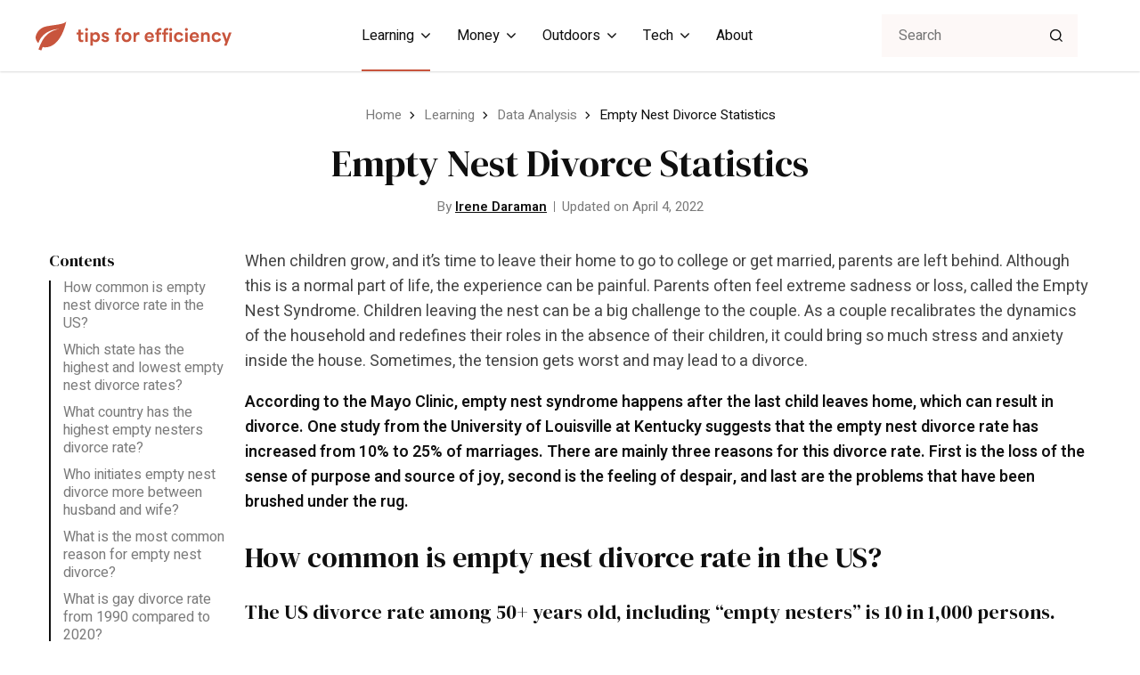

--- FILE ---
content_type: text/html; charset=UTF-8
request_url: https://tipsforefficiency.com/empty-nest-divorce-statistics/
body_size: 9006
content:
<!DOCTYPE html>
<html lang="en-US">
<head>
	<meta charset="UTF-8">
	<meta name="viewport" content="width=device-width, initial-scale=1.0">
	<link rel="preconnect" href="https://fonts.googleapis.com">
	<link rel="preconnect" href="https://fonts.gstatic.com" crossorigin>
	<link href="https://fonts.googleapis.com/css2?family=DM+Serif+Display&family=Heebo:wght@400;500;600;700&display=swap" rel="stylesheet">
	<meta name='robots' content='index, follow, max-image-preview:large, max-snippet:-1, max-video-preview:-1' />

	<!-- This site is optimized with the Yoast SEO plugin v26.6 - https://yoast.com/wordpress/plugins/seo/ -->
	<title>Empty Nest Divorce Statistics</title>
	<link rel="canonical" href="https://tipsforefficiency.com/empty-nest-divorce-statistics/" />
	<meta property="og:locale" content="en_US" />
	<meta property="og:type" content="article" />
	<meta property="og:title" content="Empty Nest Divorce Statistics" />
	<meta property="og:description" content="When children grow, and it&#8217;s time to leave their home to go to college or get married, parents are left behind. Although this is a normal part of life, the experience can be painful. Parents often feel extreme sadness or loss, called the Empty Nest Syndrome. Children leaving the nest can be a big challenge [&hellip;]" />
	<meta property="og:url" content="https://tipsforefficiency.com/empty-nest-divorce-statistics/" />
	<meta property="og:site_name" content="Tips For Efficiency" />
	<meta property="article:author" content="https://www.facebook.com/profile.php?id=100094593561818" />
	<meta property="article:published_time" content="2022-04-03T13:49:45+00:00" />
	<meta property="article:modified_time" content="2022-04-04T10:26:13+00:00" />
	<meta property="og:image" content="https://tipsforefficiency.com/wp-content/uploads/2022/04/Empty-Nest-Divorce-Statistics.png" />
	<meta property="og:image:width" content="825" />
	<meta property="og:image:height" content="465" />
	<meta property="og:image:type" content="image/png" />
	<meta name="author" content="Irene Daraman" />
	<meta name="twitter:card" content="summary_large_image" />
	<meta name="twitter:label1" content="Written by" />
	<meta name="twitter:data1" content="Irene Daraman" />
	<meta name="twitter:label2" content="Est. reading time" />
	<meta name="twitter:data2" content="4 minutes" />
	<script type="application/ld+json" class="yoast-schema-graph">{"@context":"https://schema.org","@graph":[{"@type":"WebPage","@id":"https://tipsforefficiency.com/empty-nest-divorce-statistics/","url":"https://tipsforefficiency.com/empty-nest-divorce-statistics/","name":"Empty Nest Divorce Statistics","isPartOf":{"@id":"https://tipsforefficiency.com/#website"},"primaryImageOfPage":{"@id":"https://tipsforefficiency.com/empty-nest-divorce-statistics/#primaryimage"},"image":{"@id":"https://tipsforefficiency.com/empty-nest-divorce-statistics/#primaryimage"},"thumbnailUrl":"https://tipsforefficiency.com/wp-content/uploads/2022/04/Empty-Nest-Divorce-Statistics.png","datePublished":"2022-04-03T13:49:45+00:00","dateModified":"2022-04-04T10:26:13+00:00","author":{"@id":"https://tipsforefficiency.com/#/schema/person/630cbb1baf134c6efe35e2b755952026"},"breadcrumb":{"@id":"https://tipsforefficiency.com/empty-nest-divorce-statistics/#breadcrumb"},"inLanguage":"en-US","potentialAction":[{"@type":"ReadAction","target":["https://tipsforefficiency.com/empty-nest-divorce-statistics/"]}]},{"@type":"ImageObject","inLanguage":"en-US","@id":"https://tipsforefficiency.com/empty-nest-divorce-statistics/#primaryimage","url":"https://tipsforefficiency.com/wp-content/uploads/2022/04/Empty-Nest-Divorce-Statistics.png","contentUrl":"https://tipsforefficiency.com/wp-content/uploads/2022/04/Empty-Nest-Divorce-Statistics.png","width":825,"height":465},{"@type":"BreadcrumbList","@id":"https://tipsforefficiency.com/empty-nest-divorce-statistics/#breadcrumb","itemListElement":[{"@type":"ListItem","position":1,"name":"Home","item":"https://tipsforefficiency.com/"},{"@type":"ListItem","position":2,"name":"Empty Nest Divorce Statistics"}]},{"@type":"WebSite","@id":"https://tipsforefficiency.com/#website","url":"https://tipsforefficiency.com/","name":"Tips For Efficiency","description":"Worldly Repository of Knowledge","potentialAction":[{"@type":"SearchAction","target":{"@type":"EntryPoint","urlTemplate":"https://tipsforefficiency.com/?s={search_term_string}"},"query-input":{"@type":"PropertyValueSpecification","valueRequired":true,"valueName":"search_term_string"}}],"inLanguage":"en-US"},{"@type":"Person","@id":"https://tipsforefficiency.com/#/schema/person/630cbb1baf134c6efe35e2b755952026","name":"Irene Daraman","image":{"@type":"ImageObject","inLanguage":"en-US","@id":"https://tipsforefficiency.com/#/schema/person/image/","url":"https://secure.gravatar.com/avatar/19bc03a4141fe63e11219129d73992d2cc5ceb3f131a0f6180b46f08ab3c659f?s=96&d=mm&r=g","contentUrl":"https://secure.gravatar.com/avatar/19bc03a4141fe63e11219129d73992d2cc5ceb3f131a0f6180b46f08ab3c659f?s=96&d=mm&r=g","caption":"Irene Daraman"},"description":"Expertise: Technology, Learning, and Money Title: - Author and Freelance Writer Education: - Bachelor of Science in Nursing, University of La Salette Work Experience: - Registered Nurse with 10+ years of experience in BPO and healthcare industries - Management position in a Fortune 500 company, driving operational excellence and exceeding targets - Designing and implementing business plans and strategies to promote the attainment of goals, including financial (money matter), technology, and internal learning and development - Patient care coordinator in a California-based private practice - Experience as a personal injury medical records reviewer and demand letter writer in a Texas law firm - 5+ years of content/article writing experience, delivering engaging and informative pieces across various domains About: I am a Registered Nurse with 10+ years of experience in BPO and the healthcare industry. With a specialization in public and community nursing, I possess a deep understanding of patient care. Currently working in a management position at a Fortune 500 company, where I drive operational excellence and exceed targets. I am responsible for using technology at work, and driving learning and development. I am an expert in technology, learning, and money related topics from my corporate work experience. Public Profiles: https://www.linkedin.com/in/irene-daraman-496a94152/ https://www.facebook.com/profile.php?id=100094593561818","sameAs":["https://www.facebook.com/profile.php?id=100094593561818","https://www.linkedin.com/in/irene-daraman-496a94152/"],"url":"https://tipsforefficiency.com/author/irenedaramangmail-com/"}]}</script>
	<!-- / Yoast SEO plugin. -->


<link rel='dns-prefetch' href='//scripts.mediavine.com' />
<link rel="alternate" title="oEmbed (JSON)" type="application/json+oembed" href="https://tipsforefficiency.com/wp-json/oembed/1.0/embed?url=https%3A%2F%2Ftipsforefficiency.com%2Fempty-nest-divorce-statistics%2F" />
<link rel="alternate" title="oEmbed (XML)" type="text/xml+oembed" href="https://tipsforefficiency.com/wp-json/oembed/1.0/embed?url=https%3A%2F%2Ftipsforefficiency.com%2Fempty-nest-divorce-statistics%2F&#038;format=xml" />
<style id='wp-img-auto-sizes-contain-inline-css'>
img:is([sizes=auto i],[sizes^="auto," i]){contain-intrinsic-size:3000px 1500px}
/*# sourceURL=wp-img-auto-sizes-contain-inline-css */
</style>
<style id='wp-emoji-styles-inline-css'>

	img.wp-smiley, img.emoji {
		display: inline !important;
		border: none !important;
		box-shadow: none !important;
		height: 1em !important;
		width: 1em !important;
		margin: 0 0.07em !important;
		vertical-align: -0.1em !important;
		background: none !important;
		padding: 0 !important;
	}
/*# sourceURL=wp-emoji-styles-inline-css */
</style>
<link rel='stylesheet' id='tw_template-css' href='https://tipsforefficiency.com/wp-content/themes/tips/assets/build/style.css?ver=1.0.4' media='all' />
<link rel='stylesheet' id='wp-block-paragraph-css' href='https://tipsforefficiency.com/wp-includes/blocks/paragraph/style.min.css?ver=6.9' media='all' />
<link rel='stylesheet' id='wp-block-heading-css' href='https://tipsforefficiency.com/wp-includes/blocks/heading/style.min.css?ver=6.9' media='all' />
<link rel='stylesheet' id='wp-block-list-css' href='https://tipsforefficiency.com/wp-includes/blocks/list/style.min.css?ver=6.9' media='all' />
<script async="async" fetchpriority="high" data-noptimize="1" data-cfasync="false" src="https://scripts.mediavine.com/tags/tips-for-efficiency.js?ver=6.9" id="mv-script-wrapper-js"></script>
<script src="https://tipsforefficiency.com/wp-includes/js/jquery/jquery.min.js?ver=3.7.1" id="jquery-core-js"></script>
<script type="application/ld+json">
{
    "@context": "http://schema.org",
    "@type": "BreadcrumbList",
    "itemListElement": [
        {
            "@type": "ListItem",
            "position": 1,
            "item": {
                "@id": "https://tipsforefficiency.com",
                "name": "Home"
            }
        },
        {
            "@type": "ListItem",
            "position": 2,
            "item": {
                "@id": "https://tipsforefficiency.com/category/learning/",
                "name": "Learning"
            }
        },
        {
            "@type": "ListItem",
            "position": 3,
            "item": {
                "@id": "https://tipsforefficiency.com/category/learning/data-analysis/",
                "name": "Data Analysis"
            }
        }
    ]
}
</script>
<link rel="icon" href="https://tipsforefficiency.com/wp-content/uploads/2022/03/Green-Butterfly-Beauty-and-Spa-Logo-150x150.png" sizes="32x32" />
<link rel="icon" href="https://tipsforefficiency.com/wp-content/uploads/2022/03/Green-Butterfly-Beauty-and-Spa-Logo-410x260.png" sizes="192x192" />
<link rel="apple-touch-icon" href="https://tipsforefficiency.com/wp-content/uploads/2022/03/Green-Butterfly-Beauty-and-Spa-Logo-410x260.png" />
<meta name="msapplication-TileImage" content="https://tipsforefficiency.com/wp-content/uploads/2022/03/Green-Butterfly-Beauty-and-Spa-Logo-410x260.png" />
<style id='global-styles-inline-css'>
:root{--wp--preset--aspect-ratio--square: 1;--wp--preset--aspect-ratio--4-3: 4/3;--wp--preset--aspect-ratio--3-4: 3/4;--wp--preset--aspect-ratio--3-2: 3/2;--wp--preset--aspect-ratio--2-3: 2/3;--wp--preset--aspect-ratio--16-9: 16/9;--wp--preset--aspect-ratio--9-16: 9/16;--wp--preset--color--black: #000000;--wp--preset--color--cyan-bluish-gray: #abb8c3;--wp--preset--color--white: #ffffff;--wp--preset--color--pale-pink: #f78da7;--wp--preset--color--vivid-red: #cf2e2e;--wp--preset--color--luminous-vivid-orange: #ff6900;--wp--preset--color--luminous-vivid-amber: #fcb900;--wp--preset--color--light-green-cyan: #7bdcb5;--wp--preset--color--vivid-green-cyan: #00d084;--wp--preset--color--pale-cyan-blue: #8ed1fc;--wp--preset--color--vivid-cyan-blue: #0693e3;--wp--preset--color--vivid-purple: #9b51e0;--wp--preset--gradient--vivid-cyan-blue-to-vivid-purple: linear-gradient(135deg,rgb(6,147,227) 0%,rgb(155,81,224) 100%);--wp--preset--gradient--light-green-cyan-to-vivid-green-cyan: linear-gradient(135deg,rgb(122,220,180) 0%,rgb(0,208,130) 100%);--wp--preset--gradient--luminous-vivid-amber-to-luminous-vivid-orange: linear-gradient(135deg,rgb(252,185,0) 0%,rgb(255,105,0) 100%);--wp--preset--gradient--luminous-vivid-orange-to-vivid-red: linear-gradient(135deg,rgb(255,105,0) 0%,rgb(207,46,46) 100%);--wp--preset--gradient--very-light-gray-to-cyan-bluish-gray: linear-gradient(135deg,rgb(238,238,238) 0%,rgb(169,184,195) 100%);--wp--preset--gradient--cool-to-warm-spectrum: linear-gradient(135deg,rgb(74,234,220) 0%,rgb(151,120,209) 20%,rgb(207,42,186) 40%,rgb(238,44,130) 60%,rgb(251,105,98) 80%,rgb(254,248,76) 100%);--wp--preset--gradient--blush-light-purple: linear-gradient(135deg,rgb(255,206,236) 0%,rgb(152,150,240) 100%);--wp--preset--gradient--blush-bordeaux: linear-gradient(135deg,rgb(254,205,165) 0%,rgb(254,45,45) 50%,rgb(107,0,62) 100%);--wp--preset--gradient--luminous-dusk: linear-gradient(135deg,rgb(255,203,112) 0%,rgb(199,81,192) 50%,rgb(65,88,208) 100%);--wp--preset--gradient--pale-ocean: linear-gradient(135deg,rgb(255,245,203) 0%,rgb(182,227,212) 50%,rgb(51,167,181) 100%);--wp--preset--gradient--electric-grass: linear-gradient(135deg,rgb(202,248,128) 0%,rgb(113,206,126) 100%);--wp--preset--gradient--midnight: linear-gradient(135deg,rgb(2,3,129) 0%,rgb(40,116,252) 100%);--wp--preset--font-size--small: 13px;--wp--preset--font-size--medium: 20px;--wp--preset--font-size--large: 36px;--wp--preset--font-size--x-large: 42px;--wp--preset--spacing--20: 0.44rem;--wp--preset--spacing--30: 0.67rem;--wp--preset--spacing--40: 1rem;--wp--preset--spacing--50: 1.5rem;--wp--preset--spacing--60: 2.25rem;--wp--preset--spacing--70: 3.38rem;--wp--preset--spacing--80: 5.06rem;--wp--preset--shadow--natural: 6px 6px 9px rgba(0, 0, 0, 0.2);--wp--preset--shadow--deep: 12px 12px 50px rgba(0, 0, 0, 0.4);--wp--preset--shadow--sharp: 6px 6px 0px rgba(0, 0, 0, 0.2);--wp--preset--shadow--outlined: 6px 6px 0px -3px rgb(255, 255, 255), 6px 6px rgb(0, 0, 0);--wp--preset--shadow--crisp: 6px 6px 0px rgb(0, 0, 0);}:where(.is-layout-flex){gap: 0.5em;}:where(.is-layout-grid){gap: 0.5em;}body .is-layout-flex{display: flex;}.is-layout-flex{flex-wrap: wrap;align-items: center;}.is-layout-flex > :is(*, div){margin: 0;}body .is-layout-grid{display: grid;}.is-layout-grid > :is(*, div){margin: 0;}:where(.wp-block-columns.is-layout-flex){gap: 2em;}:where(.wp-block-columns.is-layout-grid){gap: 2em;}:where(.wp-block-post-template.is-layout-flex){gap: 1.25em;}:where(.wp-block-post-template.is-layout-grid){gap: 1.25em;}.has-black-color{color: var(--wp--preset--color--black) !important;}.has-cyan-bluish-gray-color{color: var(--wp--preset--color--cyan-bluish-gray) !important;}.has-white-color{color: var(--wp--preset--color--white) !important;}.has-pale-pink-color{color: var(--wp--preset--color--pale-pink) !important;}.has-vivid-red-color{color: var(--wp--preset--color--vivid-red) !important;}.has-luminous-vivid-orange-color{color: var(--wp--preset--color--luminous-vivid-orange) !important;}.has-luminous-vivid-amber-color{color: var(--wp--preset--color--luminous-vivid-amber) !important;}.has-light-green-cyan-color{color: var(--wp--preset--color--light-green-cyan) !important;}.has-vivid-green-cyan-color{color: var(--wp--preset--color--vivid-green-cyan) !important;}.has-pale-cyan-blue-color{color: var(--wp--preset--color--pale-cyan-blue) !important;}.has-vivid-cyan-blue-color{color: var(--wp--preset--color--vivid-cyan-blue) !important;}.has-vivid-purple-color{color: var(--wp--preset--color--vivid-purple) !important;}.has-black-background-color{background-color: var(--wp--preset--color--black) !important;}.has-cyan-bluish-gray-background-color{background-color: var(--wp--preset--color--cyan-bluish-gray) !important;}.has-white-background-color{background-color: var(--wp--preset--color--white) !important;}.has-pale-pink-background-color{background-color: var(--wp--preset--color--pale-pink) !important;}.has-vivid-red-background-color{background-color: var(--wp--preset--color--vivid-red) !important;}.has-luminous-vivid-orange-background-color{background-color: var(--wp--preset--color--luminous-vivid-orange) !important;}.has-luminous-vivid-amber-background-color{background-color: var(--wp--preset--color--luminous-vivid-amber) !important;}.has-light-green-cyan-background-color{background-color: var(--wp--preset--color--light-green-cyan) !important;}.has-vivid-green-cyan-background-color{background-color: var(--wp--preset--color--vivid-green-cyan) !important;}.has-pale-cyan-blue-background-color{background-color: var(--wp--preset--color--pale-cyan-blue) !important;}.has-vivid-cyan-blue-background-color{background-color: var(--wp--preset--color--vivid-cyan-blue) !important;}.has-vivid-purple-background-color{background-color: var(--wp--preset--color--vivid-purple) !important;}.has-black-border-color{border-color: var(--wp--preset--color--black) !important;}.has-cyan-bluish-gray-border-color{border-color: var(--wp--preset--color--cyan-bluish-gray) !important;}.has-white-border-color{border-color: var(--wp--preset--color--white) !important;}.has-pale-pink-border-color{border-color: var(--wp--preset--color--pale-pink) !important;}.has-vivid-red-border-color{border-color: var(--wp--preset--color--vivid-red) !important;}.has-luminous-vivid-orange-border-color{border-color: var(--wp--preset--color--luminous-vivid-orange) !important;}.has-luminous-vivid-amber-border-color{border-color: var(--wp--preset--color--luminous-vivid-amber) !important;}.has-light-green-cyan-border-color{border-color: var(--wp--preset--color--light-green-cyan) !important;}.has-vivid-green-cyan-border-color{border-color: var(--wp--preset--color--vivid-green-cyan) !important;}.has-pale-cyan-blue-border-color{border-color: var(--wp--preset--color--pale-cyan-blue) !important;}.has-vivid-cyan-blue-border-color{border-color: var(--wp--preset--color--vivid-cyan-blue) !important;}.has-vivid-purple-border-color{border-color: var(--wp--preset--color--vivid-purple) !important;}.has-vivid-cyan-blue-to-vivid-purple-gradient-background{background: var(--wp--preset--gradient--vivid-cyan-blue-to-vivid-purple) !important;}.has-light-green-cyan-to-vivid-green-cyan-gradient-background{background: var(--wp--preset--gradient--light-green-cyan-to-vivid-green-cyan) !important;}.has-luminous-vivid-amber-to-luminous-vivid-orange-gradient-background{background: var(--wp--preset--gradient--luminous-vivid-amber-to-luminous-vivid-orange) !important;}.has-luminous-vivid-orange-to-vivid-red-gradient-background{background: var(--wp--preset--gradient--luminous-vivid-orange-to-vivid-red) !important;}.has-very-light-gray-to-cyan-bluish-gray-gradient-background{background: var(--wp--preset--gradient--very-light-gray-to-cyan-bluish-gray) !important;}.has-cool-to-warm-spectrum-gradient-background{background: var(--wp--preset--gradient--cool-to-warm-spectrum) !important;}.has-blush-light-purple-gradient-background{background: var(--wp--preset--gradient--blush-light-purple) !important;}.has-blush-bordeaux-gradient-background{background: var(--wp--preset--gradient--blush-bordeaux) !important;}.has-luminous-dusk-gradient-background{background: var(--wp--preset--gradient--luminous-dusk) !important;}.has-pale-ocean-gradient-background{background: var(--wp--preset--gradient--pale-ocean) !important;}.has-electric-grass-gradient-background{background: var(--wp--preset--gradient--electric-grass) !important;}.has-midnight-gradient-background{background: var(--wp--preset--gradient--midnight) !important;}.has-small-font-size{font-size: var(--wp--preset--font-size--small) !important;}.has-medium-font-size{font-size: var(--wp--preset--font-size--medium) !important;}.has-large-font-size{font-size: var(--wp--preset--font-size--large) !important;}.has-x-large-font-size{font-size: var(--wp--preset--font-size--x-large) !important;}
/*# sourceURL=global-styles-inline-css */
</style>
<link rel='stylesheet' id='tw_fancyapps-css' href='https://tipsforefficiency.com/wp-content/themes/tips/assets/plugins/fancyapps/fancyapps.css?ver=5.0.19' media='all' />
</head>
<body class="wp-singular post-template-default single single-post postid-3625 single-format-standard wp-theme-tips">


<div id="site">

	<main class="main_box">

		<header class="header_box">

	<div class="header">

		<div class="fixed">

			<a href="https://tipsforefficiency.com" class="logo" aria-label="Tips For Efficiency"></a>

							<ul id="main-menu" class="menu" role="menubar" aria-label="Main Navigation"><li role="none" class="active submenu"><a role="menuitem" href="https://tipsforefficiency.com/category/learning/">Learning</a>
<ul role="menu" class="sub-menu">
	<li role="none"><a role="menuitem" href="https://tipsforefficiency.com/category/learning/pens/">Pens</a></li>
	<li role="none"><a role="menuitem" href="https://tipsforefficiency.com/category/learning/writing/">Writing</a></li>
	<li role="none"><a role="menuitem" href="https://tipsforefficiency.com/category/learning/reading/">Reading</a></li>
	<li role="none" class="active"><a role="menuitem" href="https://tipsforefficiency.com/category/learning/data-analysis/">Data Analysis</a></li>
	<li role="none"><a role="menuitem" href="https://tipsforefficiency.com/category/learning/glossary/">Glossary</a></li>
</ul>
</li>
<li role="none" class="submenu"><a role="menuitem" href="https://tipsforefficiency.com/category/money/">Money</a>
<ul role="menu" class="sub-menu">
	<li role="none"><a role="menuitem" href="https://tipsforefficiency.com/category/money/klarna/">Klarna</a></li>
	<li role="none"><a role="menuitem" href="https://tipsforefficiency.com/category/money/etsy/">Etsy</a></li>
	<li role="none"><a role="menuitem" href="https://tipsforefficiency.com/category/money/finance/">Finance</a></li>
	<li role="none"><a role="menuitem" href="https://tipsforefficiency.com/category/money/affiliate-marketing/">Affiliate Marketing</a></li>
</ul>
</li>
<li role="none" class="submenu"><a role="menuitem" href="https://tipsforefficiency.com/category/outdoors/">Outdoors</a>
<ul role="menu" class="sub-menu">
	<li role="none"><a role="menuitem" href="https://tipsforefficiency.com/category/outdoors/housing/">Housing</a></li>
	<li role="none"><a role="menuitem" href="https://tipsforefficiency.com/category/outdoors/boats/">Boats</a></li>
	<li role="none"><a role="menuitem" href="https://tipsforefficiency.com/category/outdoors/cars/">Cars</a></li>
</ul>
</li>
<li role="none" class="submenu"><a role="menuitem" href="https://tipsforefficiency.com/category/tech/">Tech</a>
<ul role="menu" class="sub-menu">
	<li role="none"><a role="menuitem" href="https://tipsforefficiency.com/category/tech/discord/">Discord</a></li>
	<li role="none"><a role="menuitem" href="https://tipsforefficiency.com/category/tech/ios/">iOS</a></li>
	<li role="none"><a role="menuitem" href="https://tipsforefficiency.com/category/tech/twitch/">Twitch</a></li>
	<li role="none"><a role="menuitem" href="https://tipsforefficiency.com/category/tech/it/">IT</a></li>
	<li role="none"><a role="menuitem" href="https://tipsforefficiency.com/category/tech/privacy/">Privacy</a></li>
</ul>
</li>
<li role="none"><a role="menuitem" href="https://tipsforefficiency.com/about/">About</a></li>
</ul>			
			<form action="https://tipsforefficiency.com/" method="get" class="search" role="search" id="main-search">
				<input type="search" value="" placeholder="Search" name="s" role="searchbox" />
				<button type="submit" aria-label="Search"></button>
			</form>

			<button aria-label="Toggle Search" class="search_btn" aria-controls="main-search"><span></span></button>

			<button aria-label="Toggle Menu" class="menu_btn" aria-controls="main-menu"><span></span></button>

		</div>

	</div>

</header><section  class="content_box has_navigation">

	<div class="fixed">

					<div class="breadcrumbs"><a href="https://tipsforefficiency.com" class="home">Home</a> <b></b> <a href="https://tipsforefficiency.com/category/learning/">Learning</a> <b></b> <a href="https://tipsforefficiency.com/category/learning/data-analysis/">Data Analysis</a> <b></b> <span class="last">Empty Nest Divorce Statistics</span></div>		
		
	<div class="contents">
	
	
			<h1>Empty Nest Divorce Statistics</h1>	
	
	
			<div class="info">By 
<span class="user">

	<a href="https://tipsforefficiency.com/author/irenedaramangmail-com/" class="link">Irene Daraman</a>

	<span class="tip">
	
		<span class="heading">

							<span class="photo">
					<img alt='' src='https://secure.gravatar.com/avatar/19bc03a4141fe63e11219129d73992d2cc5ceb3f131a0f6180b46f08ab3c659f?s=120&#038;d=mm&#038;r=g' srcset='https://secure.gravatar.com/avatar/19bc03a4141fe63e11219129d73992d2cc5ceb3f131a0f6180b46f08ab3c659f?s=240&#038;d=mm&#038;r=g 2x' class='avatar avatar-120 photo' height='120' width='120' decoding='async'/>				</span>
			
			<span class="details">

									<span class="label">Written by</span>				
				<a href="https://tipsforefficiency.com/author/irenedaramangmail-com/" class="name">
					Irene Daraman				</a>

			</span>

		</span>

					<span class="text">
				Expertise:
Technology, Learning, and Money

Title:
- Author and Freelance Writer

Education:
- Bachelor of Science in Nursing, University of La Salette

Work Experience:
- Registered Nurse with 10+ years of experience in BPO and healthcare industries
- Management position in a Fortune 500 company, driving operational excellence and exceeding targets
- Designing and implementing business plans and strategies to promote the attainment of goals, including financial (money matter), technology, and internal learning and development
- Patient care coordinator in a California-based private practice
- Experience as a personal injury medical records reviewer and demand letter writer in a Texas law firm
- 5+ years of content/article writing experience, delivering engaging and informative pieces across various domains

About:
I am a Registered Nurse with 10+ years of experience in BPO and the healthcare industry. With a specialization in public and community nursing, I possess a deep understanding of patient care. Currently working in a management position at a Fortune 500 company, where I drive operational excellence and exceed targets. I am responsible for using technology at work, and driving learning and development. I am an expert in technology, learning, and money related topics from my corporate work experience.

Public Profiles:
https://www.linkedin.com/in/irene-daraman-496a94152/
https://www.facebook.com/profile.php?id=100094593561818			</span>
		
	</span>

</span><div class="line"></div>Updated on April 4, 2022</div>	
	</div>

		
			
				<div class="wrapper">

											<div class="sidebar navigation">
							<div class="widget">
								<h4>Contents</h4>
								<nav class="links"></nav>
							</div>
						</div>
					
					<div class="content">
						
<p>When children grow, and it&#8217;s time to leave their home to go to college or get married, parents are left behind. Although this is a normal part of life, the experience can be painful. Parents often feel extreme sadness or loss, called the Empty Nest Syndrome. Children leaving the nest can be a big challenge to the couple. As a couple recalibrates the dynamics of the household and redefines their roles in the absence of their children, it could bring so much stress and anxiety inside the house. Sometimes, the tension gets worst and may lead to a divorce.</p>



<p><strong>According to the Mayo Clinic, empty nest syndrome happens after the last child leaves home, which can result in divorce. One study from the University of Louisville at Kentucky suggests that the empty nest divorce rate has increased from 10% to 25% of marriages. There are mainly three reasons for this divorce rate. First is the loss of the sense of purpose and source of joy, second is the feeling of despair, and last are the problems that have been brushed under the rug.</strong></p>



<h2 class="wp-block-heading">How common is empty nest divorce rate in the US?</h2>



<h4 class="wp-block-heading"><strong>The US divorce rate among 50+ years old, including &#8220;empty nesters&#8221; is 10 in 1,000 persons.</strong></h4>



<p>According to the 2020 US Census, there are 22.5 million empty-nesters in America, ages 50 years old and above. While some parents enjoy a renewed sense of purpose without their children, many couples experience empty nest syndrome, which may cause the dissolution of their marriage. In fact, several studies show a tremendous increase in the number of divorces among this age group in the past decades.</p>



<h2 class="wp-block-heading">Which state has the highest and lowest empty nest divorce rates?</h2>



<h4 class="wp-block-heading"><strong>Delaware had the highest gray divorce rate in 2017</strong></h4>



<p>Delaware’s gray divorce rate was more than twice of South Dakota, with over 13 marriages per 1,000 ending in divorce among women, including empty-nest elderly couples.</p>



<h4 class="wp-block-heading"><strong>South Dakota has the lowest empty-nest divorce rate</strong></h4>



<p>According to the U.S. Census Bureau data, there are 13 states with the lowest gray divorce rates, with less than 8.5 divorces per 1,000 women. South Dakota has incredibly the lowest rate, with only 5.1 divorces per 1,000 women.</p>



<h2 class="wp-block-heading">What country has the highest empty nesters divorce rate?</h2>



<h4 class="wp-block-heading"><strong>According to the UN and Guinness, Maldives has the highest divorce rate of all ages worldwide.</strong></h4>



<p>Maldives divorce rate is 10.7 divorces per 1,000 inhabitants per year. While the U.S remained at the 4th spot with 4 divorces per 1,000 inhabitants per year across all ages, including the empty-nest elderly. Although China has the highest empty-nest rate with 18 million empty-nest elderly, and 37.17–54.63 million elderly suffering from depression because of empty-nest syndrome, China has a lower divorce rate than these two countries.</p>



<h2 class="wp-block-heading">Who initiates empty nest divorce more between husband and wife?</h2>



<h4 class="wp-block-heading"><strong>Empty-nest syndrome is more common in women.</strong></h4>



<p>Several studies show that women are more likely to experience empty nest syndrome than men because usually, women are the primary carer. They are more likely to experience the loss of a role in their children&#8217;s lives. Once children leave the family home, mothers start to feel worthless. This may lead to extreme mood swings, irregularities in sleep, hot flashes, and other disturbing symptoms.</p>



<p>According to American Sociological Association (ASA), about two-thirds of all divorces are initiated by women, including women who suffer from empty-nest syndrome. Thus, we can conclude that empty-nest divorce is more likely initiated by women.</p>



<h2 class="wp-block-heading">What is the most common reason for empty nest divorce?</h2>



<h4 class="wp-block-heading"><strong>Unstable marital foundation is the number cause of empty-nest divorce</strong></h4>



<p>People usually think that the empty-nest divorce is triggered by the last child leaving. However, most statistics and studies suggest that it all boils down to an unstable foundation of marriage in the very early years. Several marital issues went undetected for many years until the last child left. They would start realizing all past issues that were neglected. They may think they have only stayed together because of their children.</p>



<h2 class="wp-block-heading">What is gay divorce rate from 1990 compared to 2020?</h2>



<h4 class="wp-block-heading"><strong>According to NCFMR, the gray divorce rate has doubled since 1990.</strong></h4>



<p>The National Center for Family and Marriage Research found that divorce among 50 years old and above has doubled since 1990 which is closely associated to empty nest syndrome. In 2012, a Bowling Green State University study suggest that the divorce rate for the U.S. population over 50 doubled in those two decades and more than doubled for those over 65. Researchers predict that this rate will increase thrice by the year 2030. And the Journal of Family Issues study in June 2020 found that in people over 50 attitudes shifted to be more supportive of divorce from 1994 to 2012.</p>



<h4 class="wp-block-heading"><strong>The rising rate of gray divorce is happening worldwide.</strong></h4>



<p>The explosion of the gray divorce rate is not isolated to the U.S. In fact, Canada, the United Kingdom, Japan, Europe, Australia, and India&#8217;s gray divorce rates have been growing over a few decades. Japan statistics show that the rate quadrupled in the past two decades. This rate is often associated to several factors, including but not limited to:</p>



<ol class="wp-block-list" type="1"><li>Empty Nest Syndrome</li><li>Midlife Crises</li><li>Longer Life Expectancies</li><li>Infidelity</li><li>Money Issues and Finances</li></ol>
					</div>

										
				</div>

			
		
	</div>

</section>
<section  class="posts_box">

	<div class="fixed">

		
	<div class="contents">
	
	
			<h2>Related Articles</h2>	
	
	
	
	</div>

		<div class="items carousel">
							<div class="item">

	<a href="https://tipsforefficiency.com/gallbladder-removal-age-statistics/" class="image"><img src="https://tipsforefficiency.com/wp-content/uploads/2022/04/Gallbladder-Removal-Age-Statistics-410x260.png" alt="Gallbladder Removal Age Statistics" loading="lazy" width="410" height="260" /></a>
	<div class="details">

					<div class="categories">
				<a href="https://tipsforefficiency.com/category/learning/data-analysis/" class="category">Data Analysis</a>			</div>
		
		<a href="https://tipsforefficiency.com/gallbladder-removal-age-statistics/" class="title">Gallbladder Removal Age Statistics</a>

		<div class="author">By <a href="https://tipsforefficiency.com/author/irenedaramangmail-com/">Irene Daraman</a></div>
	</div>

</div>							<div class="item">

	<a href="https://tipsforefficiency.com/bipolar-marriage-statistics/" class="image"><img src="https://tipsforefficiency.com/wp-content/uploads/2022/04/Bipolar-Marriage-Statistics-410x260.png" alt="Bipolar Marriage Statistics" loading="lazy" width="410" height="260" /></a>
	<div class="details">

					<div class="categories">
				<a href="https://tipsforefficiency.com/category/learning/data-analysis/" class="category">Data Analysis</a>			</div>
		
		<a href="https://tipsforefficiency.com/bipolar-marriage-statistics/" class="title">Bipolar Marriage Statistics</a>

		<div class="author">By <a href="https://tipsforefficiency.com/author/irenedaramangmail-com/">Irene Daraman</a></div>
	</div>

</div>							<div class="item">

	<a href="https://tipsforefficiency.com/amc-12-statistics/" class="image"><img src="https://tipsforefficiency.com/wp-content/uploads/2022/04/AMC-12-Statistics-410x260.png" alt="AMC 12 Statistics" loading="lazy" width="410" height="260" /></a>
	<div class="details">

					<div class="categories">
				<a href="https://tipsforefficiency.com/category/learning/data-analysis/" class="category">Data Analysis</a>			</div>
		
		<a href="https://tipsforefficiency.com/amc-12-statistics/" class="title">AMC 12 Statistics</a>

		<div class="author">By <a href="https://tipsforefficiency.com/author/irenedaramangmail-com/">Irene Daraman</a></div>
	</div>

</div>							<div class="item">

	<a href="https://tipsforefficiency.com/amc-10-statistics/" class="image"><img src="https://tipsforefficiency.com/wp-content/uploads/2022/03/AMC-10-Statistics-410x260.png" alt="AMC 10 statistics" loading="lazy" width="410" height="260" /></a>
	<div class="details">

					<div class="categories">
				<a href="https://tipsforefficiency.com/category/learning/data-analysis/" class="category">Data Analysis</a>			</div>
		
		<a href="https://tipsforefficiency.com/amc-10-statistics/" class="title">AMC 10 statistics</a>

		<div class="author">By <a href="https://tipsforefficiency.com/author/irenedaramangmail-com/">Irene Daraman</a></div>
	</div>

</div>							<div class="item">

	<a href="https://tipsforefficiency.com/tail-gunner-death-rate/" class="image"><img src="https://tipsforefficiency.com/wp-content/uploads/2022/03/Tail-Gunner-Death-Rate-410x260.jpg" alt="Tail Gunner Death Rate" loading="lazy" width="410" height="260" /></a>
	<div class="details">

					<div class="categories">
				<a href="https://tipsforefficiency.com/category/learning/data-analysis/" class="category">Data Analysis</a>			</div>
		
		<a href="https://tipsforefficiency.com/tail-gunner-death-rate/" class="title">Tail Gunner Death Rate</a>

		<div class="author">By <a href="https://tipsforefficiency.com/author/contact-biddrupgmail-com/">Biddrup Mallick</a></div>
	</div>

</div>							<div class="item">

	<a href="https://tipsforefficiency.com/hung-jury-retrial-statistics/" class="image"><img src="https://tipsforefficiency.com/wp-content/uploads/2022/03/Hung-Jury-Retrial-Statistics-410x260.webp" alt="Hung Jury Retrial Statistics" loading="lazy" width="410" height="260" /></a>
	<div class="details">

					<div class="categories">
				<a href="https://tipsforefficiency.com/category/learning/data-analysis/" class="category">Data Analysis</a>			</div>
		
		<a href="https://tipsforefficiency.com/hung-jury-retrial-statistics/" class="title">Hung Jury Retrial Statistics: Key Insights and Trends</a>

		<div class="author">By <a href="https://tipsforefficiency.com/author/contact-biddrupgmail-com/">Biddrup Mallick</a></div>
	</div>

</div>					</div>

		
	</div>

</section>	</main>

	<footer class="footer_box">

	<div class="fixed">

		<div class="footer">

			<div class="items">

				<div class="item item_logo">

					<a href="https://tipsforefficiency.com" class="logo" aria-label="Tips For Efficiency"></a>

				</div>

				<div class="item widget_nav_menu"><div class="heading">Learning</div><div class="menu-menu-learning-container"><ul role="menubar" id="menu-menu-learning" class="menu"><li role="none"><a role="menuitem" href="https://tipsforefficiency.com/category/learning/pens/">Pens</a></li>
<li role="none"><a role="menuitem" href="https://tipsforefficiency.com/category/learning/glossary/">Glossary</a></li>
<li role="none"><a role="menuitem" href="https://tipsforefficiency.com/category/learning/reading/">Reading</a></li>
<li role="none"><a role="menuitem" href="https://tipsforefficiency.com/category/learning/writing/">Writing</a></li>
<li role="none" class="active"><a role="menuitem" href="https://tipsforefficiency.com/category/learning/data-analysis/">Data Analysis</a></li>
</ul></div></div><div class="item widget_nav_menu"><div class="heading">Money</div><div class="menu-menu-money-container"><ul role="menubar" id="menu-menu-money" class="menu"><li role="none"><a role="menuitem" href="https://tipsforefficiency.com/category/money/etsy/">Etsy</a></li>
<li role="none"><a role="menuitem" href="https://tipsforefficiency.com/category/money/klarna/">Klarna</a></li>
<li role="none"><a role="menuitem" href="https://tipsforefficiency.com/category/money/finance/">Finance</a></li>
<li role="none"><a role="menuitem" href="https://tipsforefficiency.com/category/money/affiliate-marketing/">Affiliate Marketing</a></li>
</ul></div></div><div class="item widget_nav_menu"><div class="heading">Tech</div><div class="menu-menu-tech-container"><ul role="menubar" id="menu-menu-tech" class="menu"><li role="none"><a role="menuitem" href="https://tipsforefficiency.com/category/tech/it/">IT</a></li>
<li role="none"><a role="menuitem" href="https://tipsforefficiency.com/category/tech/ios/">iOS</a></li>
<li role="none"><a role="menuitem" href="https://tipsforefficiency.com/category/tech/privacy/">Privacy</a></li>
<li role="none"><a role="menuitem" href="https://tipsforefficiency.com/category/tech/twitch/">Twitch</a></li>
<li role="none"><a role="menuitem" href="https://tipsforefficiency.com/category/tech/discord/">Discord</a></li>
</ul></div></div><div class="item widget_nav_menu"><div class="heading">Outdoors</div><div class="menu-menu-outdoors-container"><ul role="menubar" id="menu-menu-outdoors" class="menu"><li role="none"><a role="menuitem" href="https://tipsforefficiency.com/category/outdoors/cars/">Cars</a></li>
<li role="none"><a role="menuitem" href="https://tipsforefficiency.com/category/outdoors/boats/">Boats</a></li>
<li role="none"><a role="menuitem" href="https://tipsforefficiency.com/category/outdoors/housing/">Housing</a></li>
</ul></div></div>
			</div>

		</div>

		<div class="bottom">

							<div class="copyright">Copyright © 2023 Tips For Efficiency: Worldly Repository of Knowledge</div>
			
							<ul role="menubar" id="menu-bottom-menu" class="nav"><li role="none"><a role="menuitem" rel="privacy-policy" href="https://tipsforefficiency.com/privacy-policy/">Privacy Policy</a></li>
<li role="none"><a role="menuitem" href="https://tipsforefficiency.com/website-terms-of-use/">Terms of Use</a></li>
</ul>			
		</div>

	</div>

</footer>
</div>

<script type="speculationrules">
{"prefetch":[{"source":"document","where":{"and":[{"href_matches":"/*"},{"not":{"href_matches":["/wp-*.php","/wp-admin/*","/wp-content/uploads/*","/wp-content/*","/wp-content/plugins/*","/wp-content/themes/tips/*","/*\\?(.+)"]}},{"not":{"selector_matches":"a[rel~=\"nofollow\"]"}},{"not":{"selector_matches":".no-prefetch, .no-prefetch a"}}]},"eagerness":"conservative"}]}
</script>
<!-- Global site tag (gtag.js) - Google Analytics -->
<script async src="https://www.googletagmanager.com/gtag/js?id=UA-25460549-31"></script>
<script>
  window.dataLayer = window.dataLayer || [];
  function gtag(){dataLayer.push(arguments);}
  gtag('js', new Date());

  gtag('config', 'UA-25460549-31');
</script><script id="tw_template-js-extra">
var template = {"ajaxurl":"https://tipsforefficiency.com/wp-admin/admin-ajax.php","nonce":"b88bc10485"};
//# sourceURL=tw_template-js-extra
</script>
<script src="https://tipsforefficiency.com/wp-content/themes/tips/assets/build/scripts.js?ver=1.0.4" id="tw_template-js"></script>
<script src="https://tipsforefficiency.com/wp-content/themes/tips/assets/plugins/sticky/ResizeSensor.js?ver=1.0" id="tw_sticky-1-js"></script>
<script src="https://tipsforefficiency.com/wp-content/themes/tips/assets/plugins/sticky/sticky-sidebar.min.js?ver=1.0" id="tw_sticky-js"></script>
<script src="https://tipsforefficiency.com/wp-content/themes/tips/assets/plugins/fancyapps/fancyapps.umd.js?ver=5.0.19" id="tw_fancyapps-js"></script>

<script>window.MSInputMethodContext && document.documentMode && document.write('<script src="https://cdn.jsdelivr.net/gh/nuxodin/ie11CustomProperties@4.1.0/ie11CustomProperties.min.js"><\/script>');</script>

</body>
</html>

--- FILE ---
content_type: text/css; charset=UTF-8
request_url: https://tipsforefficiency.com/wp-content/themes/tips/assets/build/style.css?ver=1.0.4
body_size: 8205
content:
:root{--font-main: 'Heebo', sans-serif;--font-heading: 'DM Serif Display', serif;--color-icon: #0F0F0F;--color-link: #C8553D;--color-base: #fff;--color-text: #444;--color-field: #A8ABB0;--color-light: #E7F6F6;--color-muted: #7B7B7B;--color-heading: #0F0F0F;--color-border: #ece0dd;--color-bright: #EF463D;--color-primary: #C8553D;--color-secondary: #588B8B;--color-background: #FDF8F7;--color-section: transparent;--gap-aside: 40px;--gap-grid: 30px;--gap-card: 30px;--gap-heading: 15px;--gap-content: 20px;--gap-contents: 30px;--gap-vertical: 30px;--gap-section: 80px;--gap-section-top: 0px;--gap-section-bottom: var(--gap-section);--gap-section-shift: 0px;--gap-section-offset: 80px;--gap-subsection: 40px;--width-item: 25%;--width-small: 1000px;--width-regular: 1290px;--width-scrollbar: 0px;--width-contents: 640px;--width-content: 480px;--height-control: 48px;--height-header: 80px;--height-bar: 0px;--header-offset: 0px;--radius-small: 0px;--radius-regular: 10px;--radius-large: 30px;--shadow-small: 0 1px 2px rgba(0, 0, 0, 0.15);--shadow-regular: 5px 5px 40px rgba(0, 0, 0, 0.05);--size-huge: 56px;--size-big: 48px;--size-h1: 42px;--size-h2: 32px;--size-h3: 26px;--size-h4: 22px;--size-h5: 18px;--size-h6: 16px;--size-tiny: 14px;--size-base: 16px;--size-small: 15px;--size-heading: 20px;--size-content: 18px}@media (max-width: 1024px){:root{--gap-grid: 20px;--gap-card: 20px;--gap-aside: 20px;--gap-heading: 12px;--gap-contents: 25px;--gap-vertical: 25px;--gap-section: 50px;--gap-section-offset: 30px;--gap-subsection: 30px;--height-control: 42px;--height-header: 60px;--width-item: 33.333%;--size-huge: 48px;--size-big: 42px;--size-h1: 36px;--size-h2: 28px;--size-h3: 22px;--size-h4: 18px;--size-base: 15px;--size-small: 14px;--size-heading: 18px;--size-content: 16px}}@media (max-width: 640px){:root{--gap-section: 40px;--gap-section-offset: 20px;--gap-subsection: 25px;--width-item: 50%;--size-huge: 42px;--size-big: 36px;--size-h1: 32px;--size-h2: 24px;--size-h3: 20px}}@media (max-width: 420px){:root{--width-item: 100%;--size-huge: 36px;--size-big: 32px;--size-h1: 28px}}html,body,div,span,applet,object,iframe,h1,h2,h3,h4,h5,h6,p,blockquote,pre,a,abbr,acronym,address,big,cite,code,del,dfn,em,img,ins,kbd,q,s,samp,small,strike,strong,sub,sup,tt,var,b,u,i,center,dl,dt,dd,ol,ul,li,fieldset,form,label,legend,table,caption,tbody,tfoot,thead,tr,th,td,article,aside,canvas,details,embed,figure,figcaption,footer,header,hgroup,menu,nav,output,ruby,section,summary,time,mark,audio,video{padding:0;margin:0;border:0;font-family:inherit;font-size:100%;vertical-align:baseline}article,aside,details,figcaption,figure,footer,header,hgroup,menu,nav,section{display:block}*,*:before,*:after{box-sizing:border-box}body{min-width:320px;background-color:var(--color-base);color:var(--color-text);font-family:var(--font-main);font-size:var(--size-base);font-weight:400;line-height:1.25;-webkit-font-smoothing:antialiased;-moz-osx-font-smoothing:grayscale;text-rendering:optimizeLegibility}sup{font-size:0.75em;vertical-align:super;text-decoration:none}sub{font-size:0.75em;vertical-align:sub;text-decoration:none}b,strong{font-weight:600}i,em{font-style:italic}ol,ul{list-style:none}blockquote,q{quotes:none}table{border-spacing:0;border-collapse:collapse}h1,h2,h3,h4,h5,h6{display:block;position:relative;margin:0 0 var(--gap-heading);color:var(--color-heading);font-family:var(--font-heading);font-weight:400;line-height:1.2}h1:first-child,h2:first-child,h3:first-child,h4:first-child,h5:first-child,h6:first-child{margin-top:-0.1em}h1:last-child,h2:last-child,h3:last-child,h4:last-child,h5:last-child,h6:last-child{margin-bottom:-0.1em}h1 i,h2 i,h3 i,h4 i,h5 i,h6 i{color:var(--color-primary);font-style:normal}h1 b,h1 strong,h2 b,h2 strong,h3 b,h3 strong,h4 b,h4 strong,h5 b,h5 strong,h6 b,h6 strong{font-weight:inherit}h1{font-size:var(--size-h1);line-height:1.15}h2{font-size:var(--size-h2);line-height:1.15}h3{font-size:var(--size-h3)}h4{font-size:var(--size-h4)}h5{font-size:var(--size-h5)}h6{font-size:var(--size-h6)}p{margin:0 0 var(--gap-content)}a{color:currentColor;text-decoration:none;transition:color 0.2s, background-color 0.2s}a img{transition:opacity 0.2s}@media (hover: hover){a:hover{color:var(--color-primary);text-decoration:none}a:hover img{opacity:0.9}}input,select,textarea{display:block;position:relative;box-sizing:border-box;width:100%;padding:calc(0.5 * var(--height-control) - 12px) 18px;margin:0;border:1px solid var(--color-field);border-radius:var(--radius-small);background:var(--color-base);color:var(--color-text);font-family:var(--font-main);font-size:16px;font-weight:400;line-height:22px;transition:0.2s;z-index:2;-moz-appearance:none;-webkit-appearance:none;appearance:none}input:focus,input:active,select:focus,select:active,textarea:focus,textarea:active{border-color:var(--color-primary);outline:none}textarea{overflow:auto;height:120px;resize:vertical}select::-ms-expand{display:none}select{padding-right:30px;background:var(--color-base) url(../images/ico_select.svg) right 12px top 50% no-repeat}select::-ms-expand{display:none}input[type="checkbox"],input[type="radio"]{display:inline-block;position:relative;top:0;flex-grow:0;flex-shrink:0;width:20px;height:20px;padding:0;margin:0 5px 0 0;border:1px solid var(--color-field);border-radius:var(--radius-small);background:var(--color-base) 55% 50% no-repeat;vertical-align:middle;visibility:visible;-webkit-appearance:none;-moz-appearance:none;appearance:none}input[type="checkbox"]:checked,input[type="radio"]:checked{border-color:var(--color-primary);background-color:var(--color-primary);background-image:url(../images/ico_check.svg)}input[type="radio"]{border-radius:50%}input[type="radio"]:checked{background-image:none;box-shadow:0 0 0 5px var(--color-base) inset}.comments_box .checkbox{display:flex;align-items:flex-start;font-size:16px;font-weight:400;line-height:20px}.comments_box .checkbox input{margin-right:10px}.comments_box .label{display:block;margin:0 0 8px;font-family:var(--font-main);font-size:12px;font-weight:600;line-height:14px;letter-spacing:0.075em;text-transform:uppercase}body.is_locked{overflow:hidden;padding-right:var(--width-scrollbar);touch-action:none}#site{display:flex;position:relative;overflow:hidden;flex-direction:column;min-height:100vh;padding-top:var(--height-bar)}.main_box{display:flex;position:relative;overflow:hidden;flex-direction:column;flex-grow:1;flex-shrink:0;align-items:stretch;width:100%}.fixed{position:relative;width:100%;max-width:var(--width-regular);margin:0 auto}.fixed .fixed{padding:0}.items+.buttons{text-align:center}.items+.buttons .button{margin-top:var(--gap-vertical)}section{position:relative;padding:calc(var(--gap-section-top) + var(--gap-section-shift)) var(--gap-aside) var(--gap-section-bottom);background-color:var(--color-section);color:var(--color-text);--gap-section-top: 0px;--gap-section-bottom: var(--gap-section)}section section{padding-right:0;padding-left:0}.box_light+section,.box_dark+section{--gap-section-top: var(--gap-section)}.box_light+.box_no_top,.box_light+.box_no_both,.box_dark+.box_no_top,.box_dark+.box_no_both{--gap-section-top: 0px}.box_light{--gap-section-top: var(--gap-section);--color-section: #FDF8F7;--color-background: #fff}.box_dark{color:#fff;--gap-section-top: var(--gap-section);--color-section: #444;--color-background: #7B7B7B;--color-muted: rgba(255,255,255,0.8);--color-text: rgba(255,255,255,0.9);--color-field: rgba(255,255,255,0.5);--color-heading: #fff;--color-border: rgba(255,255,255,0.2);--color-link: #fff;--color-base: #0F0F0F}.box_no_top{--gap-section-top: 0px}.box_no_bottom{--gap-section-bottom: 0px}.box_no_both{--gap-section-top: 0px;--gap-section-bottom: 0px}.box_border:after{content:'';position:absolute;bottom:0;left:50%;width:var(--width-regular);height:1px;margin-left:calc(-0.5 * var(--width-regular));background-color:var(--color-border)}.box_border+section{--gap-section-top: var(--gap-section)}.content .gallery,.featured_box .wrapper,.posts_box .items{display:flex;position:relative;flex-wrap:wrap;width:calc(100% + var(--gap-grid));margin:0 calc(-1 * var(--gap-grid)) calc(-1 * var(--gap-vertical)) 0;z-index:2}.content .gallery-item,.featured_box .post,.featured_box .featured,.posts_box .item{display:inline-flex;position:relative;flex-direction:column;flex-grow:0;flex-shrink:0;width:calc(var(--width-item) - var(--gap-grid));margin:0 var(--gap-grid) var(--gap-vertical) 0;overscroll-behavior:contain}.admin-bar{--height-bar: 32px}@media (max-width: 782px){.admin-bar{--height-bar: 46px}}@media (max-width: 600px){.admin-bar{--height-bar: 0px}.admin-bar #wpadminbar{display:none}}.header_box{display:block;height:var(--height-header);margin:0 0 var(--gap-subsection);background-color:var(--color-base);color:var(--color-heading);font-size:var(--size-base);font-weight:400;line-height:20px;transition:background-color 0.3s, box-shadow 0.3s, height 0.3s;z-index:10}.header_box+.box_light,.header_box+.box_dark{margin-top:calc(-1 * var(--gap-subsection))}.header_box.is_fixed .header{position:fixed;top:var(--height-bar);background-color:var(--color-base);box-shadow:var(--shadow-small)}.header_box .header{display:block;position:relative;top:0;right:0;left:0;padding:0 var(--gap-aside);background-color:var(--color-base);box-shadow:var(--shadow-small);transition:background-color 0.3s, box-shadow 0.3s, height 0.3s}.header_box .fixed{display:flex;align-items:center;height:var(--height-header)}.header_box .logo{display:block;flex-basis:220px;height:33px;margin:0 30px 0 0;background:var(--color-primary);-webkit-mask:url(../images/ico_logo.svg) 0 50%/contain no-repeat}@media (hover: hover){.header_box .logo:hover{background-color:var(--color-secondary)}}.header_box .menu{display:flex;flex-grow:1;align-self:stretch;align-items:stretch;justify-content:center;min-width:0;font-size:16px;line-height:20px}.header_box .menu>li{display:flex;position:relative;align-items:stretch;margin:0 30px 0 0}.header_box .menu>li.active>a:before,.header_box .menu>li:hover>a:before{right:0}.header_box .menu>li>a{display:flex;position:relative;align-items:center;justify-content:center}.header_box .menu>li>a:before{content:'';position:absolute;right:100%;bottom:0;left:0;height:2px;background:var(--color-primary);transition:0.3s}.header_box .submenu:hover>ul,.header_box .submenu:focus-within>ul{transform:scale(1);visibility:visible;opacity:1}.header_box .submenu>a{display:block;position:relative;padding-right:18px}.header_box .submenu>a:after{content:'';position:absolute;top:50%;right:0;width:10px;height:6px;margin:-3px 0 0;background:currentColor;-webkit-mask:url(../images/ico_arrow_down.svg) 50% 50%/contain no-repeat}.header_box .sub-menu{display:block;position:absolute;top:100%;left:-16px;min-width:calc(100% + 32px);padding:8px 0;border-top:1px solid var(--color-border);background-color:var(--color-base);box-shadow:var(--shadow-small);font-size:15px;transition:0.3s;transform:scaleY(0);transform-origin:0 0;visibility:hidden;opacity:0}.header_box .sub-menu .submenu>a{padding-right:32px}.header_box .sub-menu .submenu>a:after{right:12px;transform:rotate(-90deg)}.header_box .sub-menu .sub-menu{top:-7px;left:100%;padding:7px 0;margin:0;border-top-width:0;background-color:var(--color-background);transform:scaleX(0)}.header_box .sub-menu li{display:block;position:relative}.header_box .sub-menu li.active>a{background-color:var(--color-primary);color:var(--color-base)}@media (hover: hover){.header_box .sub-menu li:hover>a{background-color:var(--color-primary);color:var(--color-base)}}.header_box .sub-menu a{display:block;padding:7px 16px;transition:0.2s}.header_box .search{display:block;position:relative;flex-basis:220px;align-self:center;margin:0 30px 0 0}.header_box .search input{position:relative;width:100%;padding-right:42px;border-color:var(--color-background);background-color:var(--color-background);z-index:1}.header_box .search input:focus{border-color:var(--color-primary);background-color:var(--color-base)}.header_box .search button{display:block;position:absolute;top:50%;right:12px;width:24px;height:24px;margin:-12px 0 0;background-color:var(--color-heading);z-index:2;-webkit-mask:url(../images/ico_search.svg) 50% 50% no-repeat}.header_box .search button:hover{background-color:var(--color-primary)}.header_box .menu_btn{display:none;position:relative;flex-shrink:1;order:1;width:20px;height:20px;margin:0 0 0 20px}.header_box .menu_btn:before,.header_box .menu_btn:after,.header_box .menu_btn span{content:'';position:absolute;top:50%;right:0;width:20px;height:2px;margin:0;background-color:currentColor;transition:0.2s;opacity:1}.header_box .menu_btn span{width:17px;margin:-1px 0 0}.header_box .menu_btn:before{margin-top:-8px}.header_box .menu_btn:after{margin-top:6px}.header_box .search_btn{display:none;position:relative;flex-grow:0;flex-shrink:0;width:20px;height:20px;margin:0 0 0 20px}.header_box .search_btn span{display:block;position:absolute;background-color:currentColor;transition:0.3s;inset:0;-webkit-mask:url(../images/ico_search.svg) 50% 50%/contain no-repeat}.header_box .search_btn:before,.header_box .search_btn:after{content:'';position:absolute;top:50%;left:50%;width:20px;height:2px;margin:-1px 0 0 -10px;background-color:currentColor;transition:0.3s;transform:rotate(45deg);opacity:0}.header_box .search_btn:after{transform:rotate(-45deg)}@media (max-width: 1024px){.header_box.is_menu .menu_btn span{opacity:0}.header_box.is_menu .menu_btn:before,.header_box.is_menu .menu_btn:after{margin-top:-1px;transform:rotate(45deg)}.header_box.is_menu .menu_btn:after{transform:rotate(-45deg)}.header_box.is_menu .menu{transform:translateX(0);visibility:visible}.header_box.is_search .search{transform:scaleY(1);visibility:visible}.header_box.is_search .search_btn:before,.header_box.is_search .search_btn:after{opacity:1}.header_box.is_search .search_btn span{opacity:0}.header_box .logo{margin-right:auto}.header_box .search{position:absolute;top:100%;right:calc(-1 * var(--gap-aside));left:calc(-1 * var(--gap-aside));padding:10px var(--gap-aside);margin:0;border-top:1px solid var(--color-border);border-bottom:1px solid var(--color-border);background-color:var(--color-background);transition:0.3s;transform:scaleY(0);transform-origin:0 0;visibility:hidden}.header_box .search_btn{display:block}.header_box .search input{padding-right:42px;padding-left:18px;background-color:var(--color-base)}.header_box .search button{right:calc(12px + var(--gap-aside));left:auto}.header_box .menu{display:flex;position:fixed;top:calc(var(--height-header) + var(--height-bar) + var(--header-offset));right:0;bottom:0;left:auto;overflow-x:hidden;overflow-y:auto;flex-direction:column;flex-grow:1;align-self:stretch;justify-content:stretch;width:300px;min-height:0;padding:10px 0;border-top:1px solid var(--color-border);background-color:var(--color-base);box-shadow:var(--shadow-small);transition:transform 0.3s, visibility 0.3s;transform:translateX(100%);visibility:hidden}.header_box .menu_btn{display:block}.header_box .menu>li{display:block;position:relative;padding:0;margin:0}.header_box .menu>li>a{display:inline-block}.header_box .menu a{display:inline-block;padding:8px 20px;text-align:left}.header_box .menu a:before{display:none}.header_box .submenu.is_expanded{border-bottom-color:transparent}.header_box .submenu.is_expanded:after{transform:scaleY(-1)}.header_box .submenu>a:after{display:none}.header_box .submenu:after{content:'';position:absolute;top:14px;right:20px;width:10px;height:6px;background-color:currentColor;transition:0.3s;-webkit-mask:url(../images/ico_arrow_down.svg) 50% 50%/contain no-repeat}.header_box .submenu>a{display:inline-block;padding-right:0;margin-right:30px}.header_box .sub-menu{display:none;position:relative;top:auto;right:auto;left:auto;width:auto;min-width:auto;max-width:none;padding:7px 0;margin:7px 0;border-top:1px solid var(--color-border);border-bottom:1px solid var(--color-border);border-radius:0;background-color:var(--color-background);box-shadow:none;font-size:16px;line-height:20px;transition:none;transform:none;visibility:visible;opacity:1}}@media (max-width: 1024px) and (hover: hover){.header_box .sub-menu li:hover>a{background-color:transparent;color:currentColor}}@media (max-width: 1024px){.header_box .sub-menu .sub-menu{top:auto;left:auto;margin:7px 0;border-top:1px solid #e0e0e0;border-bottom:1px solid #e0e0e0;background-color:#faedeb;transform:none}.header_box .sub-menu .submenu>a{padding-right:0}}@media (max-width: 480px){.header_box .menu_btn,.header_box .search_btn{margin-left:15px}}.content_box .breadcrumbs{display:block;margin:0 0 calc(var(--gap-contents) - 5px);color:var(--color-muted);font-size:var(--size-small);text-align:center}.content_box .breadcrumbs a,.content_box .breadcrumbs span{display:inline;vertical-align:baseline}.content_box .breadcrumbs b{display:inline-block;width:6px;height:9px;margin:0 6px 0 5px;background:currentColor;color:var(--color-heading);-webkit-mask:url(../images/ico_arrow.svg) 50% 50%/contain no-repeat}.content_box .breadcrumbs span{color:var(--color-heading)}button{box-sizing:border-box;padding:0;border:none;background:none;color:currentColor;transition:0.2s;cursor:pointer;-moz-appearance:none;-webkit-appearance:none;appearance:none}.button{display:inline-flex;position:relative;align-items:center;align-content:center;justify-content:center;box-sizing:border-box;width:auto;height:var(--height-control);padding:0 25px;margin:0;border:1px solid transparent;border-radius:var(--radius-small);background:var(--color-primary) 50% 50% no-repeat;background-size:19px 19px;color:var(--color-base);font-family:var(--font-main);font-size:16px;font-weight:500;line-height:20px;text-align:center;transition:0.2s;cursor:pointer;z-index:2;-moz-appearance:none;-webkit-appearance:none;appearance:none}@media (hover: hover){.button:hover{background-color:var(--color-secondary)}}.button.outline{border-color:currentColor;background-color:transparent;color:currentColor}@media (hover: hover){.button.outline:hover{border-color:var(--color-primary);background-color:transparent;color:var(--color-primary)}}.button:disabled{border-color:var(--color-border);background-color:var(--color-background);color:var(--color-muted);cursor:default}.button.prev:before{content:'';display:inline-block;flex-grow:0;flex-shrink:0;width:16px;height:16px;margin-right:6px;background-color:currentColor;-webkit-mask:none 50% 50% no-repeat}.button.next:after{content:'';display:inline-block;width:16px;height:16px;margin-left:6px;background-color:currentColor;-webkit-mask:none 50% 50% no-repeat}.button.is_hidden{display:none}.button.is_loading,.button.is_loading:hover{border-color:var(--color-border);background-color:var(--color-base);background-image:url(../images/ico_loading.svg);color:transparent}.button.prev:before{transform:scaleX(-1);-webkit-mask-image:url(../images/ico_arrow.svg)}.button.next:after{-webkit-mask-image:url(../images/ico_arrow.svg)}.buttons{display:block;margin:0 -10px 10px;font-size:0;line-height:0}.buttons:last-child{margin-bottom:-10px}.buttons_wide{display:flex;flex-wrap:wrap;align-items:center}.buttons .button{flex-basis:0;flex-grow:1;min-width:0;margin:0 10px 10px}.carousel.items{overflow:hidden;flex-wrap:nowrap}.carousel.is-horizontal{display:block;overflow:visible;width:100%;margin:0}.carousel.is-horizontal .carousel-track{width:calc(100% + var(--gap-grid))}.carousel.is-horizontal .item{margin-bottom:0}.carousel.is-ltr{direction:ltr}.carousel.is-rtl{direction:rtl}.carousel-viewport{overflow:hidden;width:100%;height:100%;transform:translate3d(0, 0, 0);backface-visibility:hidden}.carousel-viewport.is-draggable{cursor:grab}.carousel-viewport.is-dragging{cursor:grabbing}.carousel-track{display:flex;position:relative;height:100%;margin:0 auto;-webkit-tap-highlight-color:rgba(0,0,0,0)}.carousel-dots{display:flex;position:relative;flex-wrap:wrap;align-items:center;justify-content:center;height:40px;padding:0 50px;margin:var(--gap-vertical) 0 0;z-index:3}.carousel-dots li{margin:0 5px}.carousel-dots li.is-current button{background-color:var(--color-primary)}.carousel-dots button{display:block;width:10px;height:10px;border-radius:50%;background-color:var(--color-border);transition:0.2s;cursor:pointer}@media (hover: hover){.carousel-dots button:hover{background-color:var(--color-primary)}}.carousel-button{display:block;position:absolute;right:0;bottom:0;width:40px;height:40px;border:1px solid var(--color-border);border-radius:50%;background-color:var(--color-background);color:var(--color-heading);transition:0.2s;cursor:pointer;z-index:4}.carousel-button:before{content:'';display:block;position:absolute;top:50%;left:50%;width:8px;height:12px;margin:-6px 0 0 -3px;background-color:currentColor;-webkit-mask:url(../images/ico_arrow.svg) 50% 50% no-repeat}.carousel-button:disabled{visibility:hidden;opacity:0}.carousel-button.is-prev{right:auto;left:0}.carousel-button.is-prev:before{margin-left:-5px;transform:scaleX(-1)}@media (hover: hover){.carousel-button:hover{border-color:transparent;background-color:var(--color-primary);color:var(--color-base)}}.content{display:block;position:relative;margin:0 0 var(--gap-contents);color:var(--color-text);font-size:var(--size-content);font-weight:400;line-height:1.6}.content:after{display:table;content:'';clear:both}.content h1,.content h2,.content h3,.content h4,.content h5,.content h6{margin:calc(var(--gap-content) + 10px) 0 var(--gap-content)}.content h1:first-child,.content h2:first-child,.content h3:first-child,.content h4:first-child,.content h5:first-child,.content h6:first-child{margin-top:-0.1em}.content h1:last-child,.content h2:last-child,.content h3:last-child,.content h4:last-child,.content h5:last-child,.content h6:last-child{margin-bottom:-0.1em}.content p,.content>table,.content>ul,.content>ol,.content .table_wrapper{margin:-0.1em 0 var(--gap-content)}.content p:last-child,.content>table:last-child,.content>ul:last-child,.content>ol:last-child,.content .table_wrapper:last-child{margin-bottom:-0.1em}.content a:not([class]){color:var(--color-primary);text-decoration:underline}.content a:not([class]):hover{text-decoration:none}.content ul,.content ol{display:block}.content ul ul,.content ul ol,.content ol ul,.content ol ol{padding-top:calc(var(--gap-content) - 5px);margin-left:0}.content li{display:block;position:relative;padding-left:25px;margin-bottom:calc(var(--gap-content) - 5px)}.content li p:not(:last-child){margin-bottom:10px}.content ul>li:before{content:'';display:block;position:absolute;top:9px;left:0;width:6px;height:6px;border-radius:50%;background-color:var(--color-primary)}.content ol{counter-reset:list}.content ol>li{counter-increment:list}.content ol>li:before{content:counter(list) ".";display:block;position:absolute;top:0;left:0;font-weight:700;text-align:center}.content p img{margin:5px 0}.content b,.content strong{color:var(--color-heading)}.content img{max-width:100%;height:auto}.content iframe{max-width:100%}.content table{width:100%;border-spacing:0;border-collapse:collapse;border:1px solid var(--color-border)}.content thead{background-color:var(--color-background)}.content tbody tr:nth-child(2n){background-color:var(--color-background)}.content td,.content th{padding:10px;border-bottom:1px solid var(--color-border)}.content td:first-child,.content th:first-child{padding-left:20px}.content td:last-child,.content th:last-child{padding-right:20px}.content th{font-weight:600;text-align:left}.content hr{height:1px;margin:calc(var(--gap-content) + 5px) 0;border-width:0;background-color:var(--color-border)}.content hr:first-child{margin-top:0}.content hr:last-child{margin-bottom:0}.content blockquote{display:block;padding:10px 0 10px 18px;margin-bottom:var(--gap-content);border-left:4px solid var(--color-primary)}.content .table_wrapper{overflow:auto}.content .alignleft{float:left;margin:0 var(--gap-content) var(--gap-content) 0}.content .alignright{float:right;margin:0 0 var(--gap-content) var(--gap-content)}.content .alignnone{height:auto;margin:0 0 var(--gap-content)}.content .aligncenter{display:block;max-width:100%;margin:0 auto var(--gap-content)}.content :last-child,.content:last-child{margin-bottom:0}.content .source{display:inline-block;position:relative;color:var(--color-primary);font-size:small;vertical-align:top;text-decoration:underline;cursor:pointer}@media (hover: hover){.content .source:hover{text-decoration:none}.content .source:hover .tip{transform:scaleY(1);visibility:visible}}.content .sources{font-size:var(--size-base);line-height:1.5}.content .sources a{color:var(--color-muted)}.content .sources li{margin-bottom:10px}.content .sources li:last-child{margin-bottom:0}@media (max-width: 1024px){.content{margin-bottom:24px}}@media (max-width: 768px){.content .alignright,.content .alignleft{display:block;float:none;margin:0 0 var(--gap-content);text-align:center}}.content .wp-caption-text{display:block;margin:0;text-align:center}.content .wp-caption{display:block;overflow:hidden;padding:10px;margin-bottom:var(--gap-content);background:var(--color-background)}.content .wp-caption .wp-caption-text{padding:10px 10px 0}.content .wp-caption a,.content .wp-caption img{display:block;margin:0}.content .gallery{--width-item: 33.33%;--gap-grid: 10px;--gap-vertical: 10px}.content .gallery-columns-1{--width-item: 100%}.content .gallery-columns-2{--width-item: 50%}.content .gallery-columns-4{--width-item: 25%}.content .gallery-columns-5{--width-item: 20%}.content .gallery-columns-6{--width-item: 16.66%}.content .gallery-columns-7{--width-item: 14.28%}.content .gallery-columns-8{--width-item: 12.5%}.content .gallery-columns-9{--width-item: 11.11%}.content .gallery-icon{display:block;padding:0;margin:0}.content .gallery-icon a,.content .gallery-icon img{display:block;width:100%;height:auto;padding:0;margin:0}.content .gallery-caption{display:block;padding:10px;background:var(--color-background)}@media (max-width: 768px){.content .gallery{--width-item: 50%}.content .gallery-columns-1,.content .gallery-columns-2{--width-item: 100%}.content .gallery-columns-6,.content .gallery-columns-7{--width-item: 33.33%}.content .gallery-columns-8,.content .gallery-columns-9{--width-item: 25%}}@media (max-width: 480px){.content .gallery{--width-item: 100%}.content .gallery-columns-6,.content .gallery-columns-7{width:50%}.content .gallery-columns-8,.content .gallery-columns-9{width:33.33%}}.wp-block-embed,.wp-embed-video,.wp-video{display:block;position:relative;width:100%;margin:calc(var(--gap-content) + 5px) auto}.wp-block-embed:first-child,.wp-embed-video:first-child,.wp-video:first-child{margin-top:0}.wp-block-embed:last-child,.wp-embed-video:last-child,.wp-video:last-child{margin-bottom:0}.wp-block-embed.wp-has-aspect-ratio:before{content:'';display:block;position:relative;width:100%;padding-bottom:56.25%}.wp-block-embed.wp-has-aspect-ratio .wp-block-embed__wrapper{display:block;position:absolute;top:0;right:0;bottom:0;left:0}.wp-block-embed.wp-has-aspect-ratio iframe{display:block;width:100%;height:100%}.wp-embed-video:before,.wp-video-shortcode:before{content:'';display:block;position:relative;width:0;padding-bottom:56.25%}.wp-embed-video iframe,.wp-video-shortcode iframe{display:block;position:absolute;top:0;right:0;bottom:0;left:0;width:100%;height:100%}.content_box .contents,.featured_box .contents,.heading_box .contents,.list_box .contents,.message_box .contents,.posts_box .contents,.title_box .contents{max-width:var(--width-contents);margin:0 auto var(--gap-contents);text-align:center}.content_box .contents:last-child,.featured_box .contents:last-child,.heading_box .contents:last-child,.list_box .contents:last-child,.message_box .contents:last-child,.posts_box .contents:last-child,.title_box .contents:last-child{margin-bottom:0}.content_box .contents .caption,.featured_box .contents .caption,.heading_box .contents .caption,.list_box .contents .caption,.message_box .contents .caption,.posts_box .contents .caption,.title_box .contents .caption{display:block;margin:0 0 10px;color:var(--color-muted);font-size:var(--size-base);line-height:1.25}.content_box .contents .content,.featured_box .contents .content,.heading_box .contents .content,.list_box .contents .content,.message_box .contents .content,.posts_box .contents .content,.title_box .contents .content{display:inline-block;max-width:var(--width-content)}.content .gallery-columns-6 .gallery-caption,.content .gallery-columns-7 .gallery-caption,.content .gallery-columns-8 .gallery-caption,.content .gallery-columns-9 .gallery-caption,.screen-reader-text,.sr-hidden{position:absolute;overflow:hidden;width:1px;height:1px;clip:rect(1px, 1px, 1px, 1px);word-wrap:normal}.author_box .image,.featured_box .image,.list_box .image,.posts_box .image{display:block;position:relative;overflow:hidden;flex-grow:0;flex-shrink:0;width:100%}.author_box .image:after,.featured_box .image:after,.list_box .image:after,.posts_box .image:after{content:'';display:block;padding-bottom:100%}.author_box .image img,.featured_box .image img,.list_box .image img,.posts_box .image img{display:block;position:absolute;top:0;right:0;bottom:0;left:0;width:100%;height:100%;z-index:1;object-fit:cover}.comments_box .comments{min-height:80px;background:50% 50% no-repeat;background-size:57px 57px;transition:background-image 0.3s}.comments_box .comments .item{transition:opacity 0.3s, background 0.3s}.comments_box .is_loading.comments{background-image:url(../images/ico_loading.svg)}.comments_box .is_loading.comments .item{opacity:0.5}@media (max-width: 640px){.comments_box .comments{min-height:50px;background-size:38px 38px}}.featured_box .categories,.list_box .categories,.posts_box .categories{display:block;margin:0 -10px 10px 0;font-size:0;line-height:0}.featured_box .category,.list_box .category,.posts_box .category{display:inline-block;padding:5px 8px 4px;margin:0 10px 0 0;background-color:#f7e4df;color:var(--color-heading);font-size:10px;font-weight:500;line-height:14px;vertical-align:middle;letter-spacing:0.05em;transition:0.2s;cursor:pointer;text-transform:uppercase}@media (hover: hover){.featured_box .category:hover,.list_box .category:hover,.posts_box .category:hover{background-color:var(--color-primary);color:var(--color-base)}}.content .tip,.content_box .user .tip{display:block;position:absolute;top:100%;left:50%;width:240px;padding:8px 12px;margin:10px 0 0 -120px;background-color:var(--color-base);color:var(--color-text);font-size:14px;line-height:1.5;text-align:center;text-decoration:none;transition:0.3s;transform:scaleY(0);transform-origin:50% 0;visibility:hidden;z-index:5;filter:drop-shadow(0 1px 2px rgba(0,0,0,0.15))}.content .tip:after,.content_box .user .tip:after{content:'';position:absolute;right:0;bottom:100%;left:0;height:20px}.content .tip:before,.content_box .user .tip:before{content:'';position:absolute;bottom:100%;left:50%;width:16px;height:6px;margin:-6px 0 0 -8px;border-right:8px solid transparent;border-bottom:6px solid var(--color-base);border-left:8px solid transparent;z-index:2}@media (max-width: 768px){.content .tip,.content_box .user .tip{width:200px;margin-left:-100px}}.author_box .fixed{display:flex;align-items:center}.author_box .image{width:410px;margin:0 var(--gap-aside) 0 0}.author_box .image:after{padding-bottom:63.42%}.author_box .line{display:flex;align-items:baseline;margin:0 0 15px;font-size:var(--size-base);line-height:1.5}.author_box .line:last-child{margin-bottom:0}.author_box .line .label{display:block;flex-grow:0;flex-shrink:0;width:90px;margin:0 10px 0 0;font-weight:700}@media (max-width: 1024px){.author_box .image{width:300px}.author_box .line{margin-bottom:10px}.author_box .line .label{width:80px}}@media (max-width: 640px){.author_box .fixed{display:block}.author_box .image{width:100%;max-width:410px;margin:0 0 20px}}.comments_box .fixed{max-width:var(--width-small)}.comments_box .comments+.buttons{margin:0}.comments_box .comments+.buttons .button{width:100%;margin:var(--gap-vertical) 0 0}.comments_box .comments .comment-respond{margin:var(--gap-vertical) 0 0}.comments_box .comment,.comments_box .pingback{display:block;position:relative;padding-top:var(--gap-vertical);margin-top:var(--gap-vertical);border-top:1px solid var(--color-border);font-size:var(--size-content)}.comments_box .comment:first-child,.comments_box .pingback:first-child{padding-top:0;margin-top:0;border-top-style:none}.comments_box .comment.depth-3 .comment,.comments_box .comment.depth-3 .comment-respond{margin-left:0}.comments_box .comment .comment,.comments_box .comment .comment-respond{margin-left:var(--gap-aside)}.comments_box .inner .header{display:flex;align-items:center;margin:0 0 10px}.comments_box .inner .name{display:block;margin:0 6px 0 0;color:var(--color-heading);font-family:var(--font-heading);font-size:var(--size-base);font-weight:700}.comments_box .inner .date{display:inline-block;margin:0 6px 0 0;color:var(--color-muted);font-size:var(--size-tiny)}.comments_box .inner .star-rating{margin:0 0 0 auto}.comments_box .inner .title{display:block;margin:-1px 0 8px;color:var(--color-heading);font-size:var(--size-h4);font-weight:700;line-height:1.25}.comments_box .inner .content{margin:0;--gap-content: 15px}.comments_box .inner .comment_on_moderation{color:var(--color-muted)}.comments_box .inner .links{margin:14px -10px 0 0}.comments_box .inner .links:empty{display:none}.comments_box .inner .comment-reply-link,.comments_box .inner .comment-edit-link{display:inline-block;margin:0 10px 0 0;color:var(--color-link);text-decoration:underline}.comments_box .inner .comment-reply-link:hover,.comments_box .inner .comment-edit-link:hover{text-decoration:none}.comments_box .buttons .outline{background-color:var(--color-base)}.comments_box .comment-respond{display:block;padding:30px;margin-top:var(--gap-subsection);border:1px solid var(--color-border);background-color:var(--color-background)}.comments_box .comment-respond:first-child{margin-top:0}.comments_box .comment-respond+.comment{margin-top:0;border-top-width:0}.comments_box .comment-reply-title{display:flex;align-items:baseline;margin-bottom:15px}.comments_box .comment-reply-title a:hover{color:var(--color-active)}.comments_box .comment-reply-title small{display:block;margin-left:auto;color:var(--color-muted);font-size:15px;font-weight:600;line-height:20px}.comments_box .comment-reply-title a:hover{color:var(--color-heading)}.comments_box .logout,.comments_box .login{font-weight:bold}.comments_box .logout{text-decoration:none}.comments_box .logout:hover{text-decoration:underline}.comments_box .login{color:var(--color-primary)}.comments_box .must-log-in a{color:var(--color-primary);text-decoration:underline}.comments_box .must-log-in a:hover{text-decoration:none}.comments_box .must-log-in:last-child{margin-bottom:0}.comments_box .fields{display:flex;flex-wrap:wrap;align-items:flex-start;margin:0 -10px}.comments_box .fields .field{width:100%;padding:0 10px}.comments_box .fields .field_author,.comments_box .fields .field_email{width:50%}.comments_box .field{display:block;margin:0 0 20px}.comments_box .checkbox{margin:5px 0}.comments_box .error{display:block;margin:12px 0 -6px;color:var(--color-bright);font-size:16px;font-weight:500;line-height:20px}.comments_box .success{display:block;padding:15px 20px;margin:20px 0 0;border:1px solid #cae1ca;border-radius:var(--radius-small);background-color:#f2fdf2;color:#007700;font-size:16px;font-weight:500;line-height:20px;text-align:center}.comments_box .required{color:var(--color-bright)}.comments_box .rate{display:flex;flex-wrap:wrap;align-items:center}.comments_box .rate .label{display:block;width:100%}.comments_box .rate label{display:block;width:24px;height:21px;padding:0;margin:0 4px 0 0;background-color:var(--color-heading);font-size:0;line-height:0;cursor:pointer;-webkit-mask:url(../images/ico_star.svg) 50% 50%/contain no-repeat}.comments_box .rate label:before,.comments_box .rate label:after{display:none}.comments_box .rate input{display:block;position:absolute;left:-1000px}.comments_box .rate input:checked+label ~ label{background-color:var(--color-border)}@media (max-width: 1024px){.comments_box .checkbox{margin:0}.comments_box .comment-respond{padding:20px}}@media (max-width: 640px){.comments_box .fields .field{width:100%}}.content_box{--width-content: 560px;--width-contents: 720px}.content_box .contents{margin-bottom:var(--gap-subsection)}.content_box .info{color:var(--color-muted);font-size:var(--size-small);line-height:20px}.content_box .info .author{display:inline}.content_box .info .line{display:inline-block;position:relative;top:-1px;width:1px;height:12px;margin:0 8px;background:currentColor;vertical-align:middle}.content_box .users{display:inline-block;margin:15px 8px 0;color:var(--color-text);font-size:var(--size-small);line-height:20px;text-align:center;vertical-align:baseline}.content_box .users .label:before{content:'';display:inline-block;position:relative;top:-2px;width:16px;height:16px;margin:0 6px 0 0;background:#009900;vertical-align:middle;-webkit-mask:url(../images/ico_verified.svg) 50% 50%/contain no-repeat}.content_box .users_check .label:before{background-color:#0069ff}.content_box .user{display:inline-block;position:relative;vertical-align:baseline}.content_box .user:hover .tip{transform:scaleY(1);visibility:visible}.content_box .user:hover .link{text-decoration:none}.content_box .user .link{color:var(--color-heading);font-weight:600;cursor:pointer}.content_box .user .tip{padding:15px;text-align:left}.content_box .user .name{display:block;color:var(--color-heading);font-weight:600}.content_box .user .heading{display:flex;align-items:center}.content_box .user .photo{display:block;position:relative;overflow:hidden;flex-grow:0;flex-shrink:0;width:60px;height:60px;margin:0 12px 0 0}.content_box .user a{color:var(--color-heading);font-weight:600;text-decoration:underline}@media (hover: hover){.content_box .user a:hover{text-decoration:none}}.content_box .user img{display:block;width:100%;height:100%;object-fit:cover}.content_box .user .details{display:block;flex-grow:1;min-width:0}.content_box .user .text{display:block;margin:12px 0 -2px}.content_box .wrapper{display:flex;position:relative;justify-content:center}.content_box .wrapper .content{margin-right:0;margin-left:0}.content_box .sidebar{flex-grow:0;flex-shrink:0;width:300px}.content_box .navigation h4{margin:0 0 10px;font-size:18px}.content_box .navigation .links{display:flex;position:relative;flex-direction:column;align-items:flex-start;padding:0 0 0 16px;color:var(--color-muted);font-size:var(--size-base);font-weight:400;line-height:20px}.content_box .navigation .links:before{content:'';position:absolute;top:2px;bottom:2px;left:0;width:2px;background-color:var(--color-heading)}.content_box .navigation .link{display:inline-block;margin:0 0 10px}.content_box .navigation .link.active{color:var(--color-heading)}.content_box .navigation .link:last-child{margin-bottom:0}.content_box .widget>img{width:auto;max-width:100%;height:auto}.content_box .content{display:block;flex-grow:1;min-width:0;max-width:950px;margin-right:auto;margin-left:auto}.content_box .content+.sidebar,.content_box .sidebar+.content{margin-left:var(--gap-aside)}@media (max-width: 1290px){.content_box .wrapper{--gap-aside: 20px}.content_box .sidebar{width:200px}}@media (max-width: 1024px){.content_box .wrapper{display:block}.content_box .sidebar{width:auto;margin:0 0 var(--gap-contents)}.content_box .sidebar:last-child{margin-bottom:0}.content_box .navigation{padding:16px 20px;background-color:var(--color-background)}.content_box .navigation h4{font-size:20px}.content_box .navigation .links{padding:0}.content_box .navigation .links:before{display:none}.content_box .navigation .link{position:relative;padding:0 0 0 20px}.content_box .navigation .link:before{content:'';position:absolute;top:7px;left:0;width:6px;height:6px;border-radius:50%;background:var(--color-primary)}.content_box .content+.sidebar,.content_box .sidebar+.content{margin-left:0}}.featured_box .wrapper{align-items:flex-start;--width-item: 33.333%}.featured_box .post{--width-item: 66.666%;--gap-heading: 8px}.featured_box .featured{display:block;padding:var(--gap-card);background:var(--color-background)}.featured_box .featured h3{--gap-heading: 15px}.featured_box .post .image{margin-bottom:18px}.featured_box .post .image:last-child{margin-bottom:0}.featured_box .post .image:after{padding-bottom:64.93%}.featured_box .post .title{font-size:var(--size-h3);line-height:1.25}.featured_box .items{margin:0 -20px -20px 0}.featured_box .item{display:flex;align-items:center;margin:0 20px 20px 0;--size-heading: 16px;--size-tiny: 13px;--gap-heading: 5px}.featured_box .item .image{width:90px;margin:0 15px 0 0}.featured_box .details{display:block;flex-grow:1;min-width:0;font-size:var(--size-base);font-weight:400;line-height:1.5}.featured_box .details>:last-child{margin-bottom:0}.featured_box .title{display:block;margin:0 0 var(--gap-heading);color:var(--color-heading);font-family:var(--font-heading);font-size:var(--size-heading);line-height:1.333}@media (hover: hover){.featured_box .title:hover{color:var(--color-primary)}}.featured_box .text{display:block;margin:0 0 var(--gap-heading)}.featured_box .author{font-size:var(--size-tiny)}.featured_box .author a{text-decoration:underline}@media (max-width: 1024px){.featured_box .wrapper{--width-item: 100%}.featured_box .post{--width-item: 100%}.featured_box .items{display:flex;flex-wrap:wrap}.featured_box .item{width:calc(50% - 20px)}}@media (max-width: 640px){.featured_box .item{width:calc(100% - 20px)}.featured_box .item .image{width:80px;margin:0 12px 0 0}}.heading_box{position:relative;--gap-section-top: var(--gap-section);--gap-section-bottom: var(--gap-section)}.header_box+.heading_box{margin-top:calc(-1 * var(--gap-subsection))}.heading_box+section{--gap-section-top: var(--gap-section)}.heading_box .contents{position:relative;width:100%;max-width:560px;padding:var(--gap-card);margin:0;background-color:var(--color-base);text-align:left;z-index:3}.heading_box .background{display:block;position:absolute;z-index:1;inset:0}.heading_box .background.mobile{display:none}.heading_box .background img{display:block;position:absolute;width:100%;height:100%;object-fit:cover}@media (max-width: 640px){.heading_box .background.desktop{display:none}.heading_box .background.mobile{display:block}}.list_box .wrapper{display:flex;align-items:stretch}.list_box .list{display:block;flex-grow:1;min-width:0}.list_box .item{display:flex;align-items:center;margin:0 0 var(--gap-vertical)}.list_box .item:last-child{margin-bottom:0}.list_box .sidebar{position:relative;flex-grow:0;flex-shrink:0;width:300px;margin-left:var(--gap-section-offset)}.list_box .widget>img{display:inline;width:auto;max-width:100%;height:auto}.list_box .image{width:270px;margin:0 20px 0 0}.list_box .image:after{padding-bottom:66.7%}.list_box .title{display:block;margin:0 0 8px;color:var(--color-heading);font-family:var(--font-heading);font-size:var(--size-h4);line-height:1.333}@media (hover: hover){.list_box .title:hover{color:var(--color-primary)}}.list_box .text{display:block;margin:0 0 8px;color:var(--color-text);font-size:var(--size-base);line-height:1.5}.list_box .link{display:inline-block;text-decoration:underline}@media (max-width: 1024px){.list_box .wrapper{display:block}.list_box .sidebar{width:auto;margin:var(--gap-contents) 0 0}.list_box .image{width:240px}}@media (max-width: 640px){.list_box .item{display:block}.list_box .image{width:100%;margin:0 0 18px}}.message_box{display:flex;flex-grow:1;align-items:center;justify-content:center}.message_box .contents{margin-right:auto;margin-left:auto;text-align:center}.message_box .image{display:inline-block;max-width:180px;margin:0 auto var(--gap-contents)}.message_box img{display:block;width:auto;max-width:100%;height:auto}.message_box .password{display:flex;align-items:flex-start;max-width:480px;padding-top:5px;margin:0 auto}.message_box .password input{display:block;flex-grow:1;width:auto;min-width:0}.message_box .password .button{flex-grow:0;flex-shrink:0;margin-left:10px}@media (max-width: 1024px){.message_box .image{max-width:100%;margin-bottom:20px}.message_box img{max-height:120px}}.modal_box{display:flex;position:fixed;top:0;right:0;bottom:0;left:0;overflow:hidden;align-items:center;justify-content:stretch;height:calc(var(--vh, 1vh) * 100);background-color:rgba(0,0,0,0.75);transition:0.5s;visibility:hidden;opacity:0;z-index:15}.modal_box.is_visible{visibility:visible;opacity:1}.modal_box.is_visible .inner{transform:translateY(0)}.modal_box .inner{position:relative;overflow-x:hidden;overflow-y:auto;width:100%;height:auto;min-height:0;max-height:100%;padding:20px;transition:0.5s;transform:translateY(-600px)}.modal_box .modal{display:block;position:relative;width:100%;max-width:500px;padding:40px;background-color:var(--color-base);margin:0 auto}.modal_box .close{display:block;position:absolute;top:10px;right:10px;background:none;border:none;outline:none;width:20px;height:20px;cursor:pointer}.modal_box .close:after,.modal_box .close:before{content:'';position:absolute;top:50%;left:0;right:0;transform:translateY(-50%) rotate(45deg);display:block;width:100%;height:2px;background-color:currentColor;transition:0.2s}.modal_box .close:before{transform:translateY(-50%) rotate(-45deg)}@media (hover: hover){.modal_box .close:hover{color:#009900}}@media (max-width: 1024px){.modal_box .modal{padding:20px}}.pagination_box{margin:calc(10px + var(--gap-vertical)) 0 0;text-align:center}.pagination_box span,.pagination_box a{display:inline-flex;position:relative;overflow:hidden;align-items:center;justify-content:center;box-sizing:border-box;min-width:36px;height:36px;padding:1px 2px 0;margin:0 5px;border:1px solid var(--color-border);background-color:transparent;color:var(--color-text);font-size:15px;font-weight:500;line-height:20px;text-align:center;vertical-align:middle;text-decoration:none;transition:0.2s}.pagination_box span{border-color:var(--color-primary);background-color:var(--color-primary);color:var(--color-base)}.pagination_box a:hover{border-color:var(--color-primary);color:var(--color-primary)}.pagination_box .extend{border-color:transparent}.pagination_box .next,.pagination_box .prev{color:transparent}.pagination_box .next:hover,.pagination_box .prev:hover{color:transparent}.pagination_box .next:before,.pagination_box .prev:before{content:'';display:block;position:absolute;top:50%;left:50%;width:10px;height:6px;margin-top:-3px;margin-left:-5px;background:url(../images/ico_select.svg) 50% 50% no-repeat;background-size:contain;transform:rotate(-90deg)}.pagination_box .prev:before{transform:rotate(90deg)}.posts_box{--width-item: 33.333%}.posts_box .item>:last-child{margin-bottom:0}.posts_box .image{margin:0 0 16px}.posts_box .image:after{padding-bottom:63.42%}.posts_box .title{display:block;margin:0 0 8px;color:var(--color-heading);font-family:var(--font-heading);font-size:var(--size-heading);line-height:1.333}@media (hover: hover){.posts_box .title:hover{color:var(--color-primary)}}.posts_box .author{font-size:var(--size-tiny)}.posts_box .author a{color:var(--color-heading);font-weight:600;text-decoration:underline}@media (hover: hover){.posts_box .author a:hover{text-decoration:none}}@media (max-width: 1024px){.posts_box{--width-item: 50%}}@media (max-width: 420px){.posts_box{--width-item: 100%}}.promo_box{--gap-section: var(--gap-aside)}.promo_box .promo{text-align:center}.promo_box .promo>img{display:inline;max-width:100%;height:auto}.title_box{--width-content: 640px;--width-contents: 960px}.footer_box{display:block;position:relative;flex-grow:0;flex-shrink:0;padding:0 var(--gap-aside);border-top:1px solid var(--color-border);background:var(--color-background);color:var(--color-text);font-size:var(--size-base);font-weight:400;line-height:1.25;z-index:1}.footer_box .items{display:flex;align-items:stretch;justify-content:space-between;padding:var(--gap-subsection) 0 calc(var(--gap-subsection) - var(--gap-grid));margin:0 calc(-1 * var(--gap-grid)) 0 0}.footer_box .item{display:block;padding:0 var(--gap-grid) var(--gap-grid) 0}.footer_box .item_logo{flex-basis:220px}.footer_box .logo{display:block;width:100%;max-width:220px;height:33px;background:var(--color-primary);-webkit-mask:url(../images/ico_logo.svg) 0 50%/contain no-repeat}@media (hover: hover){.footer_box .logo:hover{background-color:var(--color-secondary)}}.footer_box .heading{display:block;margin:0 0 8px;color:var(--color-heading);font-family:var(--font-heading);font-size:var(--size-h4);line-height:1.25}.footer_box .menu{display:block}.footer_box .menu li{display:block;margin:0 0 10px}.footer_box .bottom{display:flex;align-items:center;padding:20px 0;border-top:1px solid var(--color-border)}.footer_box .copyright{display:block;flex-grow:1;min-width:0;margin:0 20px 0 0;color:var(--color-muted)}.footer_box .nav{display:flex;flex-wrap:wrap;margin:0 -15px -10px 0}.footer_box .nav li{display:block;margin:0 15px 10px 0}@media (max-width: 1024px){.footer_box .items{flex-wrap:wrap}.footer_box .item{min-width:80px}.footer_box .item_logo{flex-basis:100%}.footer_box .bottom{display:block}.footer_box .copyright{margin:0 0 10px}.footer_box .copyright:last-child{margin-bottom:0}}@media (max-width: 640px){.footer_box .item{flex-basis:50%}.footer_box .item_logo{flex-basis:100%}}

/*# sourceMappingURL=style.css.map */


--- FILE ---
content_type: application/javascript; charset=UTF-8
request_url: https://tipsforefficiency.com/wp-content/themes/tips/assets/build/scripts.js?ver=1.0.4
body_size: 3360
content:
function setCookie(e,t,o){var n=new Date;o=parseInt(o)||365,n.setTime(n.getTime()+24*o*60*60*1e3);var i="expires="+n.toUTCString();document.cookie=e+"="+t+";"+i+";path=/"}function getCookie(e){e+="=";for(var t=decodeURIComponent(document.cookie).split(";"),o=0;o<t.length;o++){for(var n=t[o];" "===n.charAt(0);)n=n.substring(1);if(0===n.indexOf(e))return n.substring(e.length,n.length)}return""}function getCookieValue(e){return getCookie(e).split("|")||[]}function setCookieValue(e,t){return Array.isArray(t)||(t=[t]),setCookie(e,(t=t.filter((function(e){return e}))).join("|"),365)}function addCookieValue(e,t){var o=getCookieValue(e);o.push(t.toString()),setCookieValue(e,o)}function removeCookieValue(e,t){var o=getCookieValue(e);setCookieValue(e,o=o.filter((function(e){return e!==t})))}function hasCookieValue(e,t){return-1!==getCookieValue(e).indexOf(t)}function debouncer(e,t){var o;return function(){clearTimeout(o),o=setTimeout(e.apply.bind(e,this,arguments),t)}}function smoothScrollTo(e,t){var o=jQuery,n=o("html, body");if(t=parseInt(t)||1e3,(e=o(e)).length>0){var i=e.offset().top-scrollOffset()-30;if(e.attr("id")){var a=n.scrollTop();window.location.hash=e.attr("id"),n.scrollTop(a)}n.stop().animate({scrollTop:i},t)}}function scrollOffset(){var e=jQuery(".header_box .header").height();if(document.body.classList.contains("admin-bar")){var t=window.innerWidth;t<=782&&t>=600?e+=46:t>782&&(e+=32)}return e}function lockScroll(){document.body.classList.add("is_locked")}function unlockScroll(){document.body.classList.remove("is_locked")}function getScrollbarWidth(){var e=document.createElement("div"),t=document.createElement("div");e.style.visibility="hidden",e.style.overflow="scroll",e.style.msOverflowStyle="scrollbar",e.appendChild(t),document.body.appendChild(e);var o=e.offsetWidth-t.offsetWidth;return e.parentNode.removeChild(e),o}function setViewportVariables(){var e=document.documentElement.style;e.setProperty("--vh",window.innerHeight/100+"px"),e.setProperty("--width-scrollbar",getScrollbarWidth()+"px")}jQuery((function(e){var t=e(".posts_box");t.on("init",(function(){"function"==typeof Carousel&&e(this).find(".carousel").each((function(){var t=e(this),o=t.data("carousel");if("object"==typeof o)o.reInit();else{o=new Carousel(this,{infinite:!0,center:!1,transition:"slide",slidesPerPage:1,classes:{container:"carousel",viewport:"carousel-viewport",track:"carousel-track",slide:"item"},Dots:{classes:{list:"carousel-dots",isDynamic:"is-dynamic",hasDots:"has-dots",dot:"dot",isBeforePrev:"is-before-prev",isPrev:"is-prev",isCurrent:"is-current",isNext:"is-next",isAfterNext:"is-after-next"},dotTpl:'<button type="button" data-carousel-page="%i" aria-label="{{GOTO}}"></button>'},Navigation:{classes:{container:"carousel-nav",button:"carousel-button",isNext:"is-next",isPrev:"is-prev"},nextTpl:"",prevTpl:""}}),t.data("carousel",o)}}))})),t.trigger("init")})),jQuery((function(e){e("[data-comments]").each((function(){var t=e(this),o=t.data("comments"),n=t.parents(".comments_box"),i=n.find(".comments"),a=o.page===o.pages?-1:1;o.action="comment_list",o.noncer=template.nonce,i.on("reset",(function(){i.children().remove(),o.page=1,t.trigger("click")})),t.on("click",(function(){o.page+=a,e.ajax(template.ajaxurl,{type:"post",dataType:"html",data:o,beforeSend:function(){t.addClass("is_loading")}}).always((function(){t.removeClass("is_loading")})).done((function(a){if(a){var s=e(a).find(".comments").html();s?(i.append(e(s)),o.page<o.pages?t.removeClass("is_hidden"):t.addClass("is_hidden"),n.trigger("init")):t.addClass("is_hidden")}else t.addClass("is_hidden")}))}))}))})),jQuery((function(e){"function"==typeof Fancybox&&e("section").each((function(){Fancybox.bind(this,'a[href$=".png"], a[href$=".jpg"], a[href$=".jpeg"], a[href$=".gif"]',{groupAll:!0}),Fancybox.bind(this,'a[href*="youtube.com"], a[href*="youtu.be"], a[href*="vimeo.com"], a[href$="mp4"]',{})}))})),jQuery((function(e){e(".form_box form, form.form_box, form.comment-form").not(".skip_processing").each((function(){var t,o=e(this),n=e('[type="submit"]',o);function i(n){if(e(".error, .success",o).remove(),n.link&&n.link.length>0&&(window.location.href=n.link),n.errors&&n.errors.length>0)for(let i in n.errors)n.errors.hasOwnProperty(i)&&(t=e('<div class="error">'+n.errors[i]+"</div>"),e("[name="+i+"]",o).parents(".field").append(t),t.hide().slideDown());if(n.files)for(let a in n.files)if(n.files.hasOwnProperty(a)){var i=e("[name="+a+"]",o).parents(".field");i.siblings(".notify").slideUp(400,(function(){e(this).remove()})),t=e('<div class="notify">'+n.files[a]+"</div>"),i.after(t),t.hide().slideDown()}n.text&&n.text.length>0&&(t=e('<div class="success">'+n.text+"</div>"),o.append(t),t.hide().slideDown(),o[0].reset())}o.on("submit",(function(t){var a=o.serializeArray(),s="feedback";return o.hasClass("comment-form")&&(s="comment_add"),0===e('[name="action"]',o).length&&a.push({name:"action",value:s}),a.push({name:"noncer",value:template.nonce}),e.ajax(template.ajaxurl,{data:a,type:"post",dataType:"json",beforeSend:function(){n.prop("disabled",!0).addClass("is_loading")}}).always((function(){n.prop("disabled",!1).removeClass("is_loading")})).done(i),t.preventDefault(),t.stopPropagation(),!1})),o.on("change","input:file",(function(){var t=new FormData;return t.append("action","process_file"),t.append(this.name,this.files[0]),e.ajax(template.ajaxurl,{type:"post",data:t,dataType:"json",processData:!1,contentType:!1,beforeSend:function(){n.prop("disabled",!0).addClass("is_loading")},xhr:function(){var e=new XMLHttpRequest;return e.upload.addEventListener("progress",(function(e){var t=0;e.lengthComputable&&e.total&&(t=Math.round(e.loaded/e.total*100),console.log("Uploading: "+t+"%"))}),!1),e}}).always((function(){n.prop("disabled",!1).removeClass("is_loading")})).done(i),!1})),o.on("click",".remove",(function(){var t=o.serializeArray();t.push({name:"action",value:"remove_file"}),t.push({name:"filename",value:e(this).data("name")}),t.push({name:"noncer",value:template.nonce}),e.ajax(template.ajaxurl,{data:t,type:"post",dataType:"json",beforeSend:function(){n.prop("disabled",!0).addClass("is_loading")}}).always((function(){n.prop("disabled",!1).removeClass("is_loading")})).done(i)}))}))})),jQuery((function(e){e(".header_box").each((function(){var t=e(this),o=e(".submenu",t),n=!1;function i(){var e=t.offset().top,o=e;document.body.classList.contains("admin-bar")&&(window.innerWidth<=782&&window.innerWidth>=600?o-=46:window.innerWidth>782&&(o-=32)),window.scrollY>o?(n||(t.addClass("is_fixed"),document.body.style.setProperty("--header-offset","0px")),n=!0):(n&&t.removeClass("is_fixed"),document.body.style.setProperty("--header-offset",e-window.scrollY+"px"),n=!1),document.body.style.setProperty("--header-shift",e+"px")}function a(o,n){var i=["is_search","is_cart","is_search"].filter((function(e){return e!==o}));t.removeClass(i.join(" ")),t.hasClass(o)||!o?(t.removeClass(o),unlockScroll()):(t.addClass(o),"is_search"===o&&setTimeout((function(){e('input[type="search"]',t).focus()}),100),n&&lockScroll())}e(window).on("beforeunload pagehide",(function(){a(!1)})),t.on("click",".menu_btn",(function(e){a("is_menu",!0),e.preventDefault()})),t.on("click",".search_btn",(function(e){a("is_search",!0),e.preventDefault()})),t.nextAll("section").find(".fixed").first().attr("id","contents"),t.siblings().click((function(){a(!1)})),o.click((function(t){var n=e(this);window.innerWidth<=1024?(n.siblings(".submenu").removeClass("is_expanded").find("> ul").slideUp(),n.toggleClass("is_expanded").children("ul").slideToggle(400,(function(){"none"===this.style.display&&this.style.removeProperty("display")})),t.stopPropagation()):(o.removeClass("is_expanded"),o.find("> ul").each((function(){"none"===this.style.display&&this.style.removeProperty("display")})))})),window.addEventListener("scroll",i),setTimeout(i,100)}))})),jQuery((function(e){e("[data-loader]").each((function(){var t=e(this),o=t.data("loader"),n=t.parents(o.wrapper),i=e("[data-term]",n),a=e('[name="s"]',n),s=n.find(".items"),r=debouncer((function(){n.trigger("reset")}),1e3);o.action="loader",o.noncer=template.nonce,n.on("reset",(function(){(o=t.data("loader")).offset=0,t.data("loader",o),s.removeAttr("style").css("height",s.height()),t.trigger("click")})),i.on("click",(function(t){return e(this).addClass("active").siblings().removeClass("active"),r(),t.preventDefault(),!1})),a.on("input",r),t.on("click",(function(){o=t.data("loader");var r=s.data("slider");o.terms=[],i.filter(".active").each((function(){var t=e(this).data("term");t>0&&o.terms.push(t)})),a.length>0?o.search=a.val():o.search="",e.ajax(template.ajaxurl,{type:"post",dataType:"json",data:o,beforeSend:function(){t.addClass("is_loading"),s.addClass("is_loading")}}).always((function(){t.removeClass("is_loading"),s.removeClass("is_loading"),n.trigger("loaded")})).done((function(i){var a=s.height(),l=0;if(s.removeAttr("style"),r&&r.destroy(),0===o.offset&&s.children().remove(),i.result){var c=e(i.result);s.append(c),s.removeAttr("style"),l=s.height(),s.css("height",a),t.addClass("is_hidden"),o.number>0&&(o.offset=o.offset+o.number,t.data("loader",o),i.more&&t.removeClass("is_hidden")),n.trigger("init"),s.animate({height:l},400,(function(){s.removeAttr("style")}))}else t.addClass("is_hidden"),s.removeAttr("style")}))}))}))})),jQuery((function(e){var t=e(document.body);e("[data-modal]").click((function(t){var o=e(this).data("modal");o&&e("#modal_"+o).trigger("show")})),e('a[href^="#modal_"]').click((function(t){e(e(this).attr("href")).trigger("show"),t.preventDefault()})),t.on("close",".modal_box",(function(){e(this).removeClass("is_visible"),unlockScroll()})),t.on("show",".modal_box",(function(){e(this).addClass("is_visible"),lockScroll()})),t.on("click",".modal_box",(function(){e(this).trigger("close")})),t.on("click",".modal_box .modal",(function(t){e(t.target).is(".close, [data-close]")?e(this).trigger("close"):t.stopPropagation()})),e(document).keyup((function(t){27===t.which&&e(".modal_box").trigger("close")}))})),jQuery((function(e){e(".content_box.has_navigation").each((function(){var t=e(this),o=e(".wrapper > .content",t),n=e(".navigation",t),i=n.find(".links"),a=scrollOffset()+20,s=[],r=0,l=e("h2",o);n.length>0&&(l.each((function(){var t=e(this),o=t.text().replace(/[ ]+/g,"_").replace(/[^a-zA-Z0-9_]/gi,"").toLowerCase(),n=e('<a class="link" href="#'+o+'">'+t.text()+"</a>");t.attr("id",o),i.append(n),n.click((function(e){return e.preventDefault(),smoothScrollTo(t),!1})),window.location.hash==="#"+o&&smoothScrollTo(e(window.location.hash)),s.push({link:n,section:t,offset:t.offset().top})})),s.length>0?(s.sort((function(e,t){return t.offset-e.offset})),e(window).on("scroll",(function(){r=window.scrollY+a+1;for(var e=0;e<s.length;e++){s[e].link.removeClass("active");var t=s[e].section[0].getBoundingClientRect();if(document.documentElement.scrollTop+t.top-0<r){s[e].link.addClass("active").siblings().removeClass("active");break}}}))):i.length>0&&(t.removeClass("has_navigation"),n.remove()))}))})),jQuery((function(e){e(document.body).on("click",'a[href*="#"]',(function(t){if(-1===this.href.indexOf("#modal_")&&-1===this.href.indexOf("#tab_")){var o=document.location.protocol+"//"+document.location.hostname+document.location.pathname,n=this.href.split("#"),i="";n.length>1&&o===n[0]?i=n[1]:1===n.length&&(i=n[0]),i&&(t.preventDefault(),smoothScrollTo(e("#"+i)))}})),window.location.hash&&smoothScrollTo(e(window.location.hash))})),jQuery((function(e){e(".content [data-source]").click((function(){smoothScrollTo(e('.sources [data-index="'+e(this).data("source")+'"]'))})),e(".source a").click((function(e){e.stopPropagation()}))})),jQuery((function(e){if("function"==typeof StickySidebar){[".list_box",".content_box"].forEach((function(t){e(t+" .sidebar").each((function(){var o=this,n=e(o).closest(t),i=!1,a=window.innerWidth;e(window).on("load resize orientationchange",(function(e){window.innerWidth===a&&"load"!==e.type||s()}));var s=debouncer((function(){if(i&&i.destroy(),n.removeAttr("style"),(a=window.innerWidth)>1024){var e=scrollOffset()+20;i=new StickySidebar(o,{topSpacing:e,bottomSpacing:0,containerSelector:t+" .wrapper",innerWrapperSelector:".widget",resizeSensor:!0})}}),100),r=debouncer((function(){i&&i.updateSticky()}),300);s(),o.addEventListener("affixed.top.stickySidebar",r),o.addEventListener("affixed.static.stickySidebar",r)}))}))}})),jQuery((function(e){e(".content > table").wrap('<div class="table_wrapper"></div>')})),window.addEventListener("DOMContentLoaded",setViewportVariables),window.addEventListener("orientationchange",setViewportVariables),window.addEventListener("resize",setViewportVariables),window.addEventListener("load",setViewportVariables);
//# sourceMappingURL=scripts.js.map
